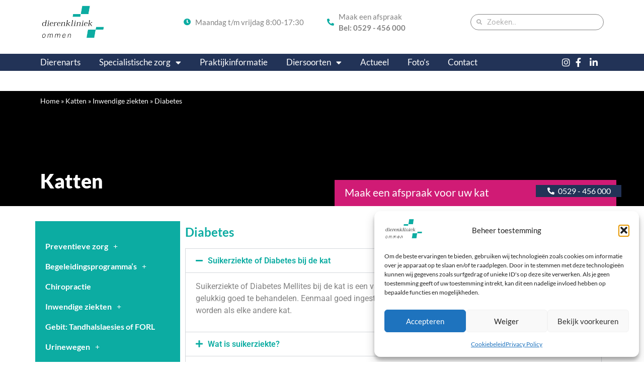

--- FILE ---
content_type: text/html; charset=UTF-8
request_url: https://dierenkliniekommen.nl/katten/inwendige-ziekten/diabetes/
body_size: 30374
content:
<!doctype html>
<html lang="nl-NL">
<head>
	<meta charset="UTF-8">
	<meta name="viewport" content="width=device-width, initial-scale=1">
	<link rel="profile" href="https://gmpg.org/xfn/11">
	<meta name='robots' content='index, follow, max-image-preview:large, max-snippet:-1, max-video-preview:-1' />

	<!-- This site is optimized with the Yoast SEO plugin v26.7 - https://yoast.com/wordpress/plugins/seo/ -->
	<title>Diabetes | Inwendige ziekten | Dierenkliniek Ommen</title>
	<meta name="description" content="Over Diabetes (Inwendige ziekten ) bij Katten geven we graag wat meer informatie. Lees hier verder of maak een afspraak." />
	<link rel="canonical" href="https://dierenkliniekommen.nl/katten/inwendige-ziekten/diabetes/" />
	<meta property="og:locale" content="nl_NL" />
	<meta property="og:type" content="article" />
	<meta property="og:title" content="Diabetes | Inwendige ziekten | Dierenkliniek Ommen" />
	<meta property="og:description" content="Over Diabetes (Inwendige ziekten ) bij Katten geven we graag wat meer informatie. Lees hier verder of maak een afspraak." />
	<meta property="og:url" content="https://dierenkliniekommen.nl/katten/inwendige-ziekten/diabetes/" />
	<meta property="og:site_name" content="Dierenkliniek Ommen" />
	<meta property="article:modified_time" content="2023-10-17T12:49:02+00:00" />
	<meta property="og:image" content="https://mlermmvk3oie.i.optimole.com/w:300/h:172/q:mauto/f:best/https://dierenkliniekommen.nl/wp-content/uploads/2021/12/vetpen-diabeter.jpg" />
	<meta name="twitter:card" content="summary_large_image" />
	<meta name="twitter:label1" content="Geschatte leestijd" />
	<meta name="twitter:data1" content="8 minuten" />
	<script type="application/ld+json" class="yoast-schema-graph">{"@context":"https://schema.org","@graph":[{"@type":"WebPage","@id":"https://dierenkliniekommen.nl/katten/inwendige-ziekten/diabetes/","url":"https://dierenkliniekommen.nl/katten/inwendige-ziekten/diabetes/","name":"Diabetes | Inwendige ziekten | Dierenkliniek Ommen","isPartOf":{"@id":"https://dierenkliniekommen.nl/#website"},"primaryImageOfPage":{"@id":"https://dierenkliniekommen.nl/katten/inwendige-ziekten/diabetes/#primaryimage"},"image":{"@id":"https://dierenkliniekommen.nl/katten/inwendige-ziekten/diabetes/#primaryimage"},"thumbnailUrl":"https://mlermmvk3oie.i.optimole.com/w:300/h:172/q:mauto/f:best/https://dierenkliniekommen.nl/wp-content/uploads/2021/12/vetpen-diabeter.jpg","datePublished":"2021-12-06T10:33:56+00:00","dateModified":"2023-10-17T12:49:02+00:00","description":"Over Diabetes (Inwendige ziekten ) bij Katten geven we graag wat meer informatie. Lees hier verder of maak een afspraak.","breadcrumb":{"@id":"https://dierenkliniekommen.nl/katten/inwendige-ziekten/diabetes/#breadcrumb"},"inLanguage":"nl-NL","potentialAction":[{"@type":"ReadAction","target":["https://dierenkliniekommen.nl/katten/inwendige-ziekten/diabetes/"]}]},{"@type":"ImageObject","inLanguage":"nl-NL","@id":"https://dierenkliniekommen.nl/katten/inwendige-ziekten/diabetes/#primaryimage","url":"https://mlermmvk3oie.i.optimole.com/w:470/h:270/q:mauto/f:best/https://dierenkliniekommen.nl/wp-content/uploads/2021/12/vetpen-diabeter.jpg","contentUrl":"https://mlermmvk3oie.i.optimole.com/w:470/h:270/q:mauto/f:best/https://dierenkliniekommen.nl/wp-content/uploads/2021/12/vetpen-diabeter.jpg","width":470,"height":270},{"@type":"BreadcrumbList","@id":"https://dierenkliniekommen.nl/katten/inwendige-ziekten/diabetes/#breadcrumb","itemListElement":[{"@type":"ListItem","position":1,"name":"Home","item":"https://dierenkliniekommen.nl/"},{"@type":"ListItem","position":2,"name":"Katten","item":"https://dierenkliniekommen.nl/katten/"},{"@type":"ListItem","position":3,"name":"Inwendige ziekten","item":"https://dierenkliniekommen.nl/katten/inwendige-ziekten/"},{"@type":"ListItem","position":4,"name":"Diabetes"}]},{"@type":"WebSite","@id":"https://dierenkliniekommen.nl/#website","url":"https://dierenkliniekommen.nl/","name":"Dierenkliniek Ommen","description":"De beste zorg voor uw (huis)dier","publisher":{"@id":"https://dierenkliniekommen.nl/#organization"},"potentialAction":[{"@type":"SearchAction","target":{"@type":"EntryPoint","urlTemplate":"https://dierenkliniekommen.nl/?s={search_term_string}"},"query-input":{"@type":"PropertyValueSpecification","valueRequired":true,"valueName":"search_term_string"}}],"inLanguage":"nl-NL"},{"@type":"Organization","@id":"https://dierenkliniekommen.nl/#organization","name":"Dierenkliniek Ommen","url":"https://dierenkliniekommen.nl/","logo":{"@type":"ImageObject","inLanguage":"nl-NL","@id":"https://dierenkliniekommen.nl/#/schema/logo/image/","url":"https://mlermmvk3oie.i.optimole.com/w:auto/h:auto/q:mauto/f:best/http://www.dierenkliniekommen.nl/wp-content/uploads/2021/03/Logo-PMS-Dierenkliniek2kopie-1.jpg","contentUrl":"https://mlermmvk3oie.i.optimole.com/w:auto/h:auto/q:mauto/f:best/http://www.dierenkliniekommen.nl/wp-content/uploads/2021/03/Logo-PMS-Dierenkliniek2kopie-1.jpg","width":486,"height":251,"caption":"Dierenkliniek Ommen"},"image":{"@id":"https://dierenkliniekommen.nl/#/schema/logo/image/"}}]}</script>
	<!-- / Yoast SEO plugin. -->


<link rel='dns-prefetch' href='//mlermmvk3oie.i.optimole.com' />
<link rel='preconnect' href='https://mlermmvk3oie.i.optimole.com' />
<link rel="alternate" type="application/rss+xml" title="Dierenkliniek Ommen &raquo; feed" href="https://dierenkliniekommen.nl/feed/" />
<link rel="alternate" type="application/rss+xml" title="Dierenkliniek Ommen &raquo; reacties feed" href="https://dierenkliniekommen.nl/comments/feed/" />
<link rel="alternate" title="oEmbed (JSON)" type="application/json+oembed" href="https://dierenkliniekommen.nl/wp-json/oembed/1.0/embed?url=https%3A%2F%2Fdierenkliniekommen.nl%2Fkatten%2Finwendige-ziekten%2Fdiabetes%2F" />
<link rel="alternate" title="oEmbed (XML)" type="text/xml+oembed" href="https://dierenkliniekommen.nl/wp-json/oembed/1.0/embed?url=https%3A%2F%2Fdierenkliniekommen.nl%2Fkatten%2Finwendige-ziekten%2Fdiabetes%2F&#038;format=xml" />
<style id='wp-img-auto-sizes-contain-inline-css'>
img:is([sizes=auto i],[sizes^="auto," i]){contain-intrinsic-size:3000px 1500px}
/*# sourceURL=wp-img-auto-sizes-contain-inline-css */
</style>
<style id='wp-emoji-styles-inline-css'>

	img.wp-smiley, img.emoji {
		display: inline !important;
		border: none !important;
		box-shadow: none !important;
		height: 1em !important;
		width: 1em !important;
		margin: 0 0.07em !important;
		vertical-align: -0.1em !important;
		background: none !important;
		padding: 0 !important;
	}
/*# sourceURL=wp-emoji-styles-inline-css */
</style>
<style id='global-styles-inline-css'>
:root{--wp--preset--aspect-ratio--square: 1;--wp--preset--aspect-ratio--4-3: 4/3;--wp--preset--aspect-ratio--3-4: 3/4;--wp--preset--aspect-ratio--3-2: 3/2;--wp--preset--aspect-ratio--2-3: 2/3;--wp--preset--aspect-ratio--16-9: 16/9;--wp--preset--aspect-ratio--9-16: 9/16;--wp--preset--color--black: #000000;--wp--preset--color--cyan-bluish-gray: #abb8c3;--wp--preset--color--white: #ffffff;--wp--preset--color--pale-pink: #f78da7;--wp--preset--color--vivid-red: #cf2e2e;--wp--preset--color--luminous-vivid-orange: #ff6900;--wp--preset--color--luminous-vivid-amber: #fcb900;--wp--preset--color--light-green-cyan: #7bdcb5;--wp--preset--color--vivid-green-cyan: #00d084;--wp--preset--color--pale-cyan-blue: #8ed1fc;--wp--preset--color--vivid-cyan-blue: #0693e3;--wp--preset--color--vivid-purple: #9b51e0;--wp--preset--gradient--vivid-cyan-blue-to-vivid-purple: linear-gradient(135deg,rgb(6,147,227) 0%,rgb(155,81,224) 100%);--wp--preset--gradient--light-green-cyan-to-vivid-green-cyan: linear-gradient(135deg,rgb(122,220,180) 0%,rgb(0,208,130) 100%);--wp--preset--gradient--luminous-vivid-amber-to-luminous-vivid-orange: linear-gradient(135deg,rgb(252,185,0) 0%,rgb(255,105,0) 100%);--wp--preset--gradient--luminous-vivid-orange-to-vivid-red: linear-gradient(135deg,rgb(255,105,0) 0%,rgb(207,46,46) 100%);--wp--preset--gradient--very-light-gray-to-cyan-bluish-gray: linear-gradient(135deg,rgb(238,238,238) 0%,rgb(169,184,195) 100%);--wp--preset--gradient--cool-to-warm-spectrum: linear-gradient(135deg,rgb(74,234,220) 0%,rgb(151,120,209) 20%,rgb(207,42,186) 40%,rgb(238,44,130) 60%,rgb(251,105,98) 80%,rgb(254,248,76) 100%);--wp--preset--gradient--blush-light-purple: linear-gradient(135deg,rgb(255,206,236) 0%,rgb(152,150,240) 100%);--wp--preset--gradient--blush-bordeaux: linear-gradient(135deg,rgb(254,205,165) 0%,rgb(254,45,45) 50%,rgb(107,0,62) 100%);--wp--preset--gradient--luminous-dusk: linear-gradient(135deg,rgb(255,203,112) 0%,rgb(199,81,192) 50%,rgb(65,88,208) 100%);--wp--preset--gradient--pale-ocean: linear-gradient(135deg,rgb(255,245,203) 0%,rgb(182,227,212) 50%,rgb(51,167,181) 100%);--wp--preset--gradient--electric-grass: linear-gradient(135deg,rgb(202,248,128) 0%,rgb(113,206,126) 100%);--wp--preset--gradient--midnight: linear-gradient(135deg,rgb(2,3,129) 0%,rgb(40,116,252) 100%);--wp--preset--font-size--small: 13px;--wp--preset--font-size--medium: 20px;--wp--preset--font-size--large: 36px;--wp--preset--font-size--x-large: 42px;--wp--preset--spacing--20: 0.44rem;--wp--preset--spacing--30: 0.67rem;--wp--preset--spacing--40: 1rem;--wp--preset--spacing--50: 1.5rem;--wp--preset--spacing--60: 2.25rem;--wp--preset--spacing--70: 3.38rem;--wp--preset--spacing--80: 5.06rem;--wp--preset--shadow--natural: 6px 6px 9px rgba(0, 0, 0, 0.2);--wp--preset--shadow--deep: 12px 12px 50px rgba(0, 0, 0, 0.4);--wp--preset--shadow--sharp: 6px 6px 0px rgba(0, 0, 0, 0.2);--wp--preset--shadow--outlined: 6px 6px 0px -3px rgb(255, 255, 255), 6px 6px rgb(0, 0, 0);--wp--preset--shadow--crisp: 6px 6px 0px rgb(0, 0, 0);}:root { --wp--style--global--content-size: 800px;--wp--style--global--wide-size: 1200px; }:where(body) { margin: 0; }.wp-site-blocks > .alignleft { float: left; margin-right: 2em; }.wp-site-blocks > .alignright { float: right; margin-left: 2em; }.wp-site-blocks > .aligncenter { justify-content: center; margin-left: auto; margin-right: auto; }:where(.wp-site-blocks) > * { margin-block-start: 24px; margin-block-end: 0; }:where(.wp-site-blocks) > :first-child { margin-block-start: 0; }:where(.wp-site-blocks) > :last-child { margin-block-end: 0; }:root { --wp--style--block-gap: 24px; }:root :where(.is-layout-flow) > :first-child{margin-block-start: 0;}:root :where(.is-layout-flow) > :last-child{margin-block-end: 0;}:root :where(.is-layout-flow) > *{margin-block-start: 24px;margin-block-end: 0;}:root :where(.is-layout-constrained) > :first-child{margin-block-start: 0;}:root :where(.is-layout-constrained) > :last-child{margin-block-end: 0;}:root :where(.is-layout-constrained) > *{margin-block-start: 24px;margin-block-end: 0;}:root :where(.is-layout-flex){gap: 24px;}:root :where(.is-layout-grid){gap: 24px;}.is-layout-flow > .alignleft{float: left;margin-inline-start: 0;margin-inline-end: 2em;}.is-layout-flow > .alignright{float: right;margin-inline-start: 2em;margin-inline-end: 0;}.is-layout-flow > .aligncenter{margin-left: auto !important;margin-right: auto !important;}.is-layout-constrained > .alignleft{float: left;margin-inline-start: 0;margin-inline-end: 2em;}.is-layout-constrained > .alignright{float: right;margin-inline-start: 2em;margin-inline-end: 0;}.is-layout-constrained > .aligncenter{margin-left: auto !important;margin-right: auto !important;}.is-layout-constrained > :where(:not(.alignleft):not(.alignright):not(.alignfull)){max-width: var(--wp--style--global--content-size);margin-left: auto !important;margin-right: auto !important;}.is-layout-constrained > .alignwide{max-width: var(--wp--style--global--wide-size);}body .is-layout-flex{display: flex;}.is-layout-flex{flex-wrap: wrap;align-items: center;}.is-layout-flex > :is(*, div){margin: 0;}body .is-layout-grid{display: grid;}.is-layout-grid > :is(*, div){margin: 0;}body{padding-top: 0px;padding-right: 0px;padding-bottom: 0px;padding-left: 0px;}a:where(:not(.wp-element-button)){text-decoration: underline;}:root :where(.wp-element-button, .wp-block-button__link){background-color: #32373c;border-width: 0;color: #fff;font-family: inherit;font-size: inherit;font-style: inherit;font-weight: inherit;letter-spacing: inherit;line-height: inherit;padding-top: calc(0.667em + 2px);padding-right: calc(1.333em + 2px);padding-bottom: calc(0.667em + 2px);padding-left: calc(1.333em + 2px);text-decoration: none;text-transform: inherit;}.has-black-color{color: var(--wp--preset--color--black) !important;}.has-cyan-bluish-gray-color{color: var(--wp--preset--color--cyan-bluish-gray) !important;}.has-white-color{color: var(--wp--preset--color--white) !important;}.has-pale-pink-color{color: var(--wp--preset--color--pale-pink) !important;}.has-vivid-red-color{color: var(--wp--preset--color--vivid-red) !important;}.has-luminous-vivid-orange-color{color: var(--wp--preset--color--luminous-vivid-orange) !important;}.has-luminous-vivid-amber-color{color: var(--wp--preset--color--luminous-vivid-amber) !important;}.has-light-green-cyan-color{color: var(--wp--preset--color--light-green-cyan) !important;}.has-vivid-green-cyan-color{color: var(--wp--preset--color--vivid-green-cyan) !important;}.has-pale-cyan-blue-color{color: var(--wp--preset--color--pale-cyan-blue) !important;}.has-vivid-cyan-blue-color{color: var(--wp--preset--color--vivid-cyan-blue) !important;}.has-vivid-purple-color{color: var(--wp--preset--color--vivid-purple) !important;}.has-black-background-color{background-color: var(--wp--preset--color--black) !important;}.has-cyan-bluish-gray-background-color{background-color: var(--wp--preset--color--cyan-bluish-gray) !important;}.has-white-background-color{background-color: var(--wp--preset--color--white) !important;}.has-pale-pink-background-color{background-color: var(--wp--preset--color--pale-pink) !important;}.has-vivid-red-background-color{background-color: var(--wp--preset--color--vivid-red) !important;}.has-luminous-vivid-orange-background-color{background-color: var(--wp--preset--color--luminous-vivid-orange) !important;}.has-luminous-vivid-amber-background-color{background-color: var(--wp--preset--color--luminous-vivid-amber) !important;}.has-light-green-cyan-background-color{background-color: var(--wp--preset--color--light-green-cyan) !important;}.has-vivid-green-cyan-background-color{background-color: var(--wp--preset--color--vivid-green-cyan) !important;}.has-pale-cyan-blue-background-color{background-color: var(--wp--preset--color--pale-cyan-blue) !important;}.has-vivid-cyan-blue-background-color{background-color: var(--wp--preset--color--vivid-cyan-blue) !important;}.has-vivid-purple-background-color{background-color: var(--wp--preset--color--vivid-purple) !important;}.has-black-border-color{border-color: var(--wp--preset--color--black) !important;}.has-cyan-bluish-gray-border-color{border-color: var(--wp--preset--color--cyan-bluish-gray) !important;}.has-white-border-color{border-color: var(--wp--preset--color--white) !important;}.has-pale-pink-border-color{border-color: var(--wp--preset--color--pale-pink) !important;}.has-vivid-red-border-color{border-color: var(--wp--preset--color--vivid-red) !important;}.has-luminous-vivid-orange-border-color{border-color: var(--wp--preset--color--luminous-vivid-orange) !important;}.has-luminous-vivid-amber-border-color{border-color: var(--wp--preset--color--luminous-vivid-amber) !important;}.has-light-green-cyan-border-color{border-color: var(--wp--preset--color--light-green-cyan) !important;}.has-vivid-green-cyan-border-color{border-color: var(--wp--preset--color--vivid-green-cyan) !important;}.has-pale-cyan-blue-border-color{border-color: var(--wp--preset--color--pale-cyan-blue) !important;}.has-vivid-cyan-blue-border-color{border-color: var(--wp--preset--color--vivid-cyan-blue) !important;}.has-vivid-purple-border-color{border-color: var(--wp--preset--color--vivid-purple) !important;}.has-vivid-cyan-blue-to-vivid-purple-gradient-background{background: var(--wp--preset--gradient--vivid-cyan-blue-to-vivid-purple) !important;}.has-light-green-cyan-to-vivid-green-cyan-gradient-background{background: var(--wp--preset--gradient--light-green-cyan-to-vivid-green-cyan) !important;}.has-luminous-vivid-amber-to-luminous-vivid-orange-gradient-background{background: var(--wp--preset--gradient--luminous-vivid-amber-to-luminous-vivid-orange) !important;}.has-luminous-vivid-orange-to-vivid-red-gradient-background{background: var(--wp--preset--gradient--luminous-vivid-orange-to-vivid-red) !important;}.has-very-light-gray-to-cyan-bluish-gray-gradient-background{background: var(--wp--preset--gradient--very-light-gray-to-cyan-bluish-gray) !important;}.has-cool-to-warm-spectrum-gradient-background{background: var(--wp--preset--gradient--cool-to-warm-spectrum) !important;}.has-blush-light-purple-gradient-background{background: var(--wp--preset--gradient--blush-light-purple) !important;}.has-blush-bordeaux-gradient-background{background: var(--wp--preset--gradient--blush-bordeaux) !important;}.has-luminous-dusk-gradient-background{background: var(--wp--preset--gradient--luminous-dusk) !important;}.has-pale-ocean-gradient-background{background: var(--wp--preset--gradient--pale-ocean) !important;}.has-electric-grass-gradient-background{background: var(--wp--preset--gradient--electric-grass) !important;}.has-midnight-gradient-background{background: var(--wp--preset--gradient--midnight) !important;}.has-small-font-size{font-size: var(--wp--preset--font-size--small) !important;}.has-medium-font-size{font-size: var(--wp--preset--font-size--medium) !important;}.has-large-font-size{font-size: var(--wp--preset--font-size--large) !important;}.has-x-large-font-size{font-size: var(--wp--preset--font-size--x-large) !important;}
:root :where(.wp-block-pullquote){font-size: 1.5em;line-height: 1.6;}
/*# sourceURL=global-styles-inline-css */
</style>
<link rel='stylesheet' id='pafe-extension-style-css' href='https://dierenkliniekommen.nl/wp-content/plugins/piotnet-addons-for-elementor-pro/assets/css/minify/extension.min.css?ver=7.1.67' media='all' />
<link rel='stylesheet' id='pafe-font-awesome-5-css' href='https://dierenkliniekommen.nl/wp-content/plugins/piotnet-addons-for-elementor-pro/assets/css/minify/font-awesome-5.min.css?ver=7.1.67' media='all' />
<link rel='stylesheet' id='pafe-woocommerce-sales-funnels-style-css' href='https://dierenkliniekommen.nl/wp-content/plugins/piotnet-addons-for-elementor-pro/assets/css/minify/woocommerce-sales-funnels.min.css?ver=7.1.67' media='all' />
<link rel='stylesheet' id='cmplz-general-css' href='https://dierenkliniekommen.nl/wp-content/plugins/complianz-gdpr-premium/assets/css/cookieblocker.min.css?ver=1762509187' media='all' />
<link rel='stylesheet' id='hello-elementor-css' href='https://dierenkliniekommen.nl/wp-content/themes/hello-elementor/assets/css/reset.css?ver=3.4.5' media='all' />
<link rel='stylesheet' id='hello-elementor-theme-style-css' href='https://dierenkliniekommen.nl/wp-content/themes/hello-elementor/assets/css/theme.css?ver=3.4.5' media='all' />
<link rel='stylesheet' id='hello-elementor-header-footer-css' href='https://dierenkliniekommen.nl/wp-content/themes/hello-elementor/assets/css/header-footer.css?ver=3.4.5' media='all' />
<link rel='stylesheet' id='elementor-frontend-css' href='https://dierenkliniekommen.nl/wp-content/plugins/elementor/assets/css/frontend.min.css?ver=3.33.4' media='all' />
<link rel='stylesheet' id='widget-image-css' href='https://dierenkliniekommen.nl/wp-content/plugins/elementor/assets/css/widget-image.min.css?ver=3.33.4' media='all' />
<link rel='stylesheet' id='widget-icon-list-css' href='https://dierenkliniekommen.nl/wp-content/plugins/elementor/assets/css/widget-icon-list.min.css?ver=3.33.4' media='all' />
<link rel='stylesheet' id='widget-search-form-css' href='https://dierenkliniekommen.nl/wp-content/plugins/elementor-pro/assets/css/widget-search-form.min.css?ver=3.33.2' media='all' />
<link rel='stylesheet' id='elementor-icons-shared-0-css' href='https://dierenkliniekommen.nl/wp-content/plugins/elementor/assets/lib/font-awesome/css/fontawesome.min.css?ver=5.15.3' media='all' />
<link rel='stylesheet' id='elementor-icons-fa-solid-css' href='https://dierenkliniekommen.nl/wp-content/plugins/elementor/assets/lib/font-awesome/css/solid.min.css?ver=5.15.3' media='all' />
<link rel='stylesheet' id='widget-nav-menu-css' href='https://dierenkliniekommen.nl/wp-content/plugins/elementor-pro/assets/css/widget-nav-menu.min.css?ver=3.33.2' media='all' />
<link rel='stylesheet' id='elementor-icons-css' href='https://dierenkliniekommen.nl/wp-content/plugins/elementor/assets/lib/eicons/css/elementor-icons.min.css?ver=5.44.0' media='all' />
<link rel='stylesheet' id='elementor-post-5-css' href='https://dierenkliniekommen.nl/wp-content/uploads/elementor/css/post-5.css?ver=1768482942' media='all' />
<link rel='stylesheet' id='widget-breadcrumbs-css' href='https://dierenkliniekommen.nl/wp-content/plugins/elementor-pro/assets/css/widget-breadcrumbs.min.css?ver=3.33.2' media='all' />
<link rel='stylesheet' id='widget-spacer-css' href='https://dierenkliniekommen.nl/wp-content/plugins/elementor/assets/css/widget-spacer.min.css?ver=3.33.4' media='all' />
<link rel='stylesheet' id='widget-heading-css' href='https://dierenkliniekommen.nl/wp-content/plugins/elementor/assets/css/widget-heading.min.css?ver=3.33.4' media='all' />
<link rel='stylesheet' id='widget-accordion-css' href='https://dierenkliniekommen.nl/wp-content/plugins/elementor/assets/css/widget-accordion.min.css?ver=3.33.4' media='all' />
<link rel='stylesheet' id='elementor-post-2880-css' href='https://dierenkliniekommen.nl/wp-content/uploads/elementor/css/post-2880.css?ver=1768520452' media='all' />
<link rel='stylesheet' id='elementor-post-9-css' href='https://dierenkliniekommen.nl/wp-content/uploads/elementor/css/post-9.css?ver=1768482942' media='all' />
<link rel='stylesheet' id='elementor-post-23-css' href='https://dierenkliniekommen.nl/wp-content/uploads/elementor/css/post-23.css?ver=1768482943' media='all' />
<link rel='stylesheet' id='elementor-gf-local-roboto-css' href='https://dierenkliniekommen.nl/wp-content/uploads/elementor/google-fonts/css/roboto.css?ver=1742394874' media='all' />
<link rel='stylesheet' id='elementor-gf-local-robotoslab-css' href='https://dierenkliniekommen.nl/wp-content/uploads/elementor/google-fonts/css/robotoslab.css?ver=1742394890' media='all' />
<link rel='stylesheet' id='elementor-gf-local-lato-css' href='https://dierenkliniekommen.nl/wp-content/uploads/elementor/google-fonts/css/lato.css?ver=1742394896' media='all' />
<link rel='stylesheet' id='elementor-icons-fa-brands-css' href='https://dierenkliniekommen.nl/wp-content/plugins/elementor/assets/lib/font-awesome/css/brands.min.css?ver=5.15.3' media='all' />
<script src="https://dierenkliniekommen.nl/wp-includes/js/jquery/jquery.min.js?ver=3.7.1" id="jquery-core-js"></script>
<script src="https://dierenkliniekommen.nl/wp-includes/js/jquery/jquery-migrate.min.js?ver=3.4.1" id="jquery-migrate-js"></script>
<script id="wp-api-request-js-extra">
var wpApiSettings = {"root":"https://dierenkliniekommen.nl/wp-json/","nonce":"65749bbf56","versionString":"wp/v2/"};
//# sourceURL=wp-api-request-js-extra
</script>
<script src="https://dierenkliniekommen.nl/wp-includes/js/api-request.min.js?ver=6.9" id="wp-api-request-js"></script>
<script id="mabel-business-hours-indicator-pro-js-extra">
var mabel_script_vars = {"ajaxurl":"https://dierenkliniekommen.nl/wp-admin/admin-ajax.php"};
//# sourceURL=mabel-business-hours-indicator-pro-js-extra
</script>
<script src="https://dierenkliniekommen.nl/wp-content/plugins/mabel-business-hours-indicator-pro/public/js/public.min.js?ver=3.4.3" id="mabel-business-hours-indicator-pro-js"></script>
<script src="https://dierenkliniekommen.nl/wp-content/plugins/piotnet-addons-for-elementor-pro/assets/js/minify/extension.min.js?ver=7.1.67" id="pafe-extension-js"></script>
<script src="https://dierenkliniekommen.nl/wp-content/plugins/piotnet-addons-for-elementor-pro/assets/js/minify/woocommerce-sales-funnels.min.js?ver=7.1.67" id="pafe-woocommerce-sales-funnels-script-js"></script>
<link rel="https://api.w.org/" href="https://dierenkliniekommen.nl/wp-json/" /><link rel="alternate" title="JSON" type="application/json" href="https://dierenkliniekommen.nl/wp-json/wp/v2/pages/2880" /><link rel="EditURI" type="application/rsd+xml" title="RSD" href="https://dierenkliniekommen.nl/xmlrpc.php?rsd" />
<meta name="generator" content="WordPress 6.9" />
<link rel='shortlink' href='https://dierenkliniekommen.nl/?p=2880' />
			<style>.cmplz-hidden {
					display: none !important;
				}</style><meta name="generator" content="Elementor 3.33.4; features: additional_custom_breakpoints; settings: css_print_method-external, google_font-enabled, font_display-swap">
<!-- Global site tag (gtag.js) - Google Analytics -->
<script async src="https://www.googletagmanager.com/gtag/js?id=G-6TH08VM1Y4"></script>
<script>
  window.dataLayer = window.dataLayer || [];
  function gtag(){dataLayer.push(arguments);}
  gtag('js', new Date());

  gtag('config', 'G-6TH08VM1Y4');
</script>
			<style>
				.e-con.e-parent:nth-of-type(n+4):not(.e-lazyloaded):not(.e-no-lazyload),
				.e-con.e-parent:nth-of-type(n+4):not(.e-lazyloaded):not(.e-no-lazyload) * {
					background-image: none !important;
				}
				@media screen and (max-height: 1024px) {
					.e-con.e-parent:nth-of-type(n+3):not(.e-lazyloaded):not(.e-no-lazyload),
					.e-con.e-parent:nth-of-type(n+3):not(.e-lazyloaded):not(.e-no-lazyload) * {
						background-image: none !important;
					}
				}
				@media screen and (max-height: 640px) {
					.e-con.e-parent:nth-of-type(n+2):not(.e-lazyloaded):not(.e-no-lazyload),
					.e-con.e-parent:nth-of-type(n+2):not(.e-lazyloaded):not(.e-no-lazyload) * {
						background-image: none !important;
					}
				}
			</style>
			<meta http-equiv="Accept-CH" content="Viewport-Width, ECT" /><link rel="icon" href="https://mlermmvk3oie.i.optimole.com/w:32/h:32/q:mauto/f:best/dpr:2/https://dierenkliniekommen.nl/wp-content/uploads/2021/03/Logo-PMS-Dierenkliniek2kopie-1.jpg" sizes="32x32" />
<link rel="icon" href="https://mlermmvk3oie.i.optimole.com/w:192/h:99/q:mauto/f:best/https://dierenkliniekommen.nl/wp-content/uploads/2021/03/Logo-PMS-Dierenkliniek2kopie-1.jpg" sizes="192x192" />
<link rel="apple-touch-icon" href="https://mlermmvk3oie.i.optimole.com/w:180/h:93/q:mauto/f:best/https://dierenkliniekommen.nl/wp-content/uploads/2021/03/Logo-PMS-Dierenkliniek2kopie-1.jpg" />
<meta name="msapplication-TileImage" content="https://mlermmvk3oie.i.optimole.com/w:270/h:139/q:mauto/f:best/https://dierenkliniekommen.nl/wp-content/uploads/2021/03/Logo-PMS-Dierenkliniek2kopie-1.jpg" />
<style>@media (max-width:766px) { .pafe-sticky-header-fixed-start-on-mobile { position: fixed !important; top: 0; width: 100%; z-index: 99; } } @media (min-width:767px) and (max-width:1023px) { .pafe-sticky-header-fixed-start-on-tablet { position: fixed !important; top: 0; width: 100%; z-index: 99; } } @media (min-width:1024px) { .pafe-sticky-header-fixed-start-on-desktop { position: fixed !important; top: 0; width: 100%; z-index: 99; } }</style><style>.pswp.pafe-lightbox-modal {display: none;}</style></head>
<body class="wp-singular page-template-default page page-id-2880 page-child parent-pageid-2877 wp-custom-logo wp-embed-responsive wp-theme-hello-elementor hello-elementor-default elementor-default elementor-kit-5 elementor-page elementor-page-2880">


<a class="skip-link screen-reader-text" href="#content">Ga naar de inhoud</a>

		<header data-elementor-type="header" data-elementor-id="9" class="elementor elementor-9 elementor-location-header" data-elementor-post-type="elementor_library">
					<section class="elementor-section elementor-top-section elementor-element elementor-element-cc9dfa1 elementor-section-height-min-height elementor-hidden-desktop elementor-hidden-tablet elementor-section-boxed elementor-section-height-default elementor-section-items-middle" data-id="cc9dfa1" data-element_type="section" data-settings="{&quot;background_background&quot;:&quot;classic&quot;}">
						<div class="elementor-container elementor-column-gap-default">
					<div class="elementor-column elementor-col-100 elementor-top-column elementor-element elementor-element-f16c277" data-id="f16c277" data-element_type="column">
			<div class="elementor-widget-wrap elementor-element-populated">
						<div class="elementor-element elementor-element-24925a2 elementor-hidden-desktop elementor-hidden-tablet bhi elementor-widget elementor-widget-shortcode" data-id="24925a2" data-element_type="widget" data-widget_type="shortcode.default">
				<div class="elementor-widget-container">
							<div class="elementor-shortcode"><span data-fetch-shortcode data-code="mbhi" data-arguments="[base64]">Loading...</span> </div>
						</div>
				</div>
					</div>
		</div>
					</div>
		</section>
				<section class="elementor-section elementor-top-section elementor-element elementor-element-0df7b4f elementor-section-boxed elementor-section-height-default elementor-section-height-default" data-id="0df7b4f" data-element_type="section">
						<div class="elementor-container elementor-column-gap-default">
					<div class="elementor-column elementor-col-25 elementor-top-column elementor-element elementor-element-2c4e6a9" data-id="2c4e6a9" data-element_type="column">
			<div class="elementor-widget-wrap elementor-element-populated">
						<div class="elementor-element elementor-element-3c18e58 elementor-widget elementor-widget-theme-site-logo elementor-widget-image" data-id="3c18e58" data-element_type="widget" data-widget_type="theme-site-logo.default">
				<div class="elementor-widget-container">
											<a href="https://dierenkliniekommen.nl">
			<img decoding=async data-opt-id=400039240  fetchpriority="high" width="486" height="251" src="https://mlermmvk3oie.i.optimole.com/w:486/h:251/q:mauto/f:best/https://dierenkliniekommen.nl/wp-content/uploads/2021/03/Logo-PMS-Dierenkliniek2kopie-1.jpg" class="attachment-full size-full wp-image-1292" alt="" srcset="https://mlermmvk3oie.i.optimole.com/w:486/h:251/q:mauto/f:best/https://dierenkliniekommen.nl/wp-content/uploads/2021/03/Logo-PMS-Dierenkliniek2kopie-1.jpg 486w, https://mlermmvk3oie.i.optimole.com/w:300/h:155/q:mauto/f:best/https://dierenkliniekommen.nl/wp-content/uploads/2021/03/Logo-PMS-Dierenkliniek2kopie-1.jpg 300w" sizes="(max-width: 486px) 100vw, 486px" />				</a>
											</div>
				</div>
					</div>
		</div>
				<div class="elementor-column elementor-col-25 elementor-top-column elementor-element elementor-element-63d3c93" data-id="63d3c93" data-element_type="column">
			<div class="elementor-widget-wrap elementor-element-populated">
						<div class="elementor-element elementor-element-eb11e5a bhi-1 elementor-icon-list--layout-traditional elementor-list-item-link-full_width elementor-widget elementor-widget-icon-list" data-id="eb11e5a" data-element_type="widget" data-widget_type="icon-list.default">
				<div class="elementor-widget-container">
							<ul class="elementor-icon-list-items">
							<li class="elementor-icon-list-item">
											<span class="elementor-icon-list-icon">
							<i aria-hidden="true" class="fas fa-clock"></i>						</span>
										<span class="elementor-icon-list-text"><span data-fetch-shortcode data-code="mbhi" data-arguments="[base64]">Loading...</span> </span>
									</li>
						</ul>
						</div>
				</div>
					</div>
		</div>
				<div class="elementor-column elementor-col-25 elementor-top-column elementor-element elementor-element-7b8ad93" data-id="7b8ad93" data-element_type="column">
			<div class="elementor-widget-wrap elementor-element-populated">
						<div class="elementor-element elementor-element-1165dfe elementor-icon-list--layout-traditional elementor-list-item-link-full_width elementor-widget elementor-widget-icon-list" data-id="1165dfe" data-element_type="widget" data-widget_type="icon-list.default">
				<div class="elementor-widget-container">
							<ul class="elementor-icon-list-items">
							<li class="elementor-icon-list-item">
											<a href="tel:0529456000">

												<span class="elementor-icon-list-icon">
							<i aria-hidden="true" class="fas fa-phone-alt"></i>						</span>
										<span class="elementor-icon-list-text">Maak een afspraak <br><b>Bel: 0529 - 456 000</a></b></span>
											</a>
									</li>
						</ul>
						</div>
				</div>
					</div>
		</div>
				<div class="elementor-column elementor-col-25 elementor-top-column elementor-element elementor-element-0276790" data-id="0276790" data-element_type="column">
			<div class="elementor-widget-wrap elementor-element-populated">
						<div class="elementor-element elementor-element-432cae1 elementor-search-form--skin-minimal elementor-widget elementor-widget-search-form" data-id="432cae1" data-element_type="widget" data-settings="{&quot;skin&quot;:&quot;minimal&quot;}" data-widget_type="search-form.default">
				<div class="elementor-widget-container">
							<search role="search">
			<form class="elementor-search-form" action="https://dierenkliniekommen.nl" method="get">
												<div class="elementor-search-form__container">
					<label class="elementor-screen-only" for="elementor-search-form-432cae1">Zoeken</label>

											<div class="elementor-search-form__icon">
							<i aria-hidden="true" class="fas fa-search"></i>							<span class="elementor-screen-only">Zoeken</span>
						</div>
					
					<input id="elementor-search-form-432cae1" placeholder="Zoeken.." class="elementor-search-form__input" type="search" name="s" value="">
					
					
									</div>
			</form>
		</search>
						</div>
				</div>
					</div>
		</div>
					</div>
		</section>
				<section class="elementor-section elementor-top-section elementor-element elementor-element-10b44ac elementor-hidden-mobile elementor-section-boxed elementor-section-height-default elementor-section-height-default" data-id="10b44ac" data-element_type="section">
						<div class="elementor-container elementor-column-gap-default">
					<div class="elementor-column elementor-col-100 elementor-top-column elementor-element elementor-element-842dbe2" data-id="842dbe2" data-element_type="column">
			<div class="elementor-widget-wrap elementor-element-populated">
						<div class="elementor-element elementor-element-2fbb1b5 elementor-hidden-desktop elementor-hidden-tablet bhi elementor-widget elementor-widget-shortcode" data-id="2fbb1b5" data-element_type="widget" data-widget_type="shortcode.default">
				<div class="elementor-widget-container">
							<div class="elementor-shortcode"><span data-fetch-shortcode data-code="mbhi" data-arguments="[base64]">Loading...</span> </div>
						</div>
				</div>
					</div>
		</div>
					</div>
		</section>
				<section class="elementor-section elementor-top-section elementor-element elementor-element-f52a18f elementor-section-height-min-height elementor-section-boxed elementor-section-height-default elementor-section-items-middle" data-id="f52a18f" data-element_type="section" data-settings="{&quot;background_background&quot;:&quot;classic&quot;}">
						<div class="elementor-container elementor-column-gap-default">
					<div class="elementor-column elementor-col-100 elementor-top-column elementor-element elementor-element-d4aa4d4" data-id="d4aa4d4" data-element_type="column">
			<div class="elementor-widget-wrap elementor-element-populated">
						<section class="elementor-section elementor-inner-section elementor-element elementor-element-3b9de54 elementor-section-boxed elementor-section-height-default elementor-section-height-default" data-id="3b9de54" data-element_type="section">
						<div class="elementor-container elementor-column-gap-default">
					<div class="elementor-column elementor-col-50 elementor-inner-column elementor-element elementor-element-34697e9" data-id="34697e9" data-element_type="column">
			<div class="elementor-widget-wrap elementor-element-populated">
						<div class="elementor-element elementor-element-a8df7ba elementor-nav-menu__align-start elementor-nav-menu--dropdown-mobile elementor-nav-menu__text-align-aside elementor-nav-menu--toggle elementor-nav-menu--burger elementor-widget elementor-widget-nav-menu" data-id="a8df7ba" data-element_type="widget" data-settings="{&quot;layout&quot;:&quot;horizontal&quot;,&quot;submenu_icon&quot;:{&quot;value&quot;:&quot;&lt;i class=\&quot;fas fa-caret-down\&quot; aria-hidden=\&quot;true\&quot;&gt;&lt;\/i&gt;&quot;,&quot;library&quot;:&quot;fa-solid&quot;},&quot;toggle&quot;:&quot;burger&quot;}" data-widget_type="nav-menu.default">
				<div class="elementor-widget-container">
								<nav aria-label="Menu" class="elementor-nav-menu--main elementor-nav-menu__container elementor-nav-menu--layout-horizontal e--pointer-none">
				<ul id="menu-1-a8df7ba" class="elementor-nav-menu"><li class="menu-item menu-item-type-post_type menu-item-object-page menu-item-726"><a href="https://dierenkliniekommen.nl/dierenarts/" class="elementor-item">Dierenarts</a></li>
<li class="menu-item menu-item-type-post_type menu-item-object-page menu-item-has-children menu-item-725"><a href="https://dierenkliniekommen.nl/specialistische-zorg/" class="elementor-item">Specialistische zorg</a>
<ul class="sub-menu elementor-nav-menu--dropdown">
	<li class="menu-item menu-item-type-post_type menu-item-object-page menu-item-4237"><a href="https://dierenkliniekommen.nl/specialistische-zorg/chiropractie/" class="elementor-sub-item">Chiropractie</a></li>
	<li class="menu-item menu-item-type-post_type menu-item-object-page menu-item-7305"><a href="https://dierenkliniekommen.nl/specialistische-zorg/bos-operatie/" class="elementor-sub-item">BOS-operatie</a></li>
	<li class="menu-item menu-item-type-post_type menu-item-object-page menu-item-4232"><a href="https://dierenkliniekommen.nl/specialistische-zorg/mucocele/" class="elementor-sub-item">Mucocele</a></li>
	<li class="menu-item menu-item-type-post_type menu-item-object-page menu-item-4233"><a href="https://dierenkliniekommen.nl/specialistische-zorg/tta-rapid/" class="elementor-sub-item">TTA Rapid</a></li>
	<li class="menu-item menu-item-type-post_type menu-item-object-page menu-item-4239"><a href="https://dierenkliniekommen.nl/specialistische-zorg/eaa/" class="elementor-sub-item">EAA</a></li>
	<li class="menu-item menu-item-type-post_type menu-item-object-page menu-item-8456"><a href="https://dierenkliniekommen.nl/specialistische-zorg/hernia-perinealis/" class="elementor-sub-item">Hernia perinealis</a></li>
</ul>
</li>
<li class="menu-item menu-item-type-post_type menu-item-object-page menu-item-724"><a href="https://dierenkliniekommen.nl/praktijkinformatie/" class="elementor-item">Praktijkinformatie</a></li>
<li class="menu-item menu-item-type-post_type menu-item-object-page menu-item-has-children menu-item-4670"><a href="https://dierenkliniekommen.nl/diersoorten/" class="elementor-item">Diersoorten</a>
<ul class="sub-menu elementor-nav-menu--dropdown">
	<li class="menu-item menu-item-type-post_type menu-item-object-page menu-item-4172"><a href="https://dierenkliniekommen.nl/honden/" class="elementor-sub-item">Honden</a></li>
	<li class="menu-item menu-item-type-post_type menu-item-object-page current-page-ancestor menu-item-4173"><a href="https://dierenkliniekommen.nl/katten/" class="elementor-sub-item">Katten</a></li>
	<li class="menu-item menu-item-type-post_type menu-item-object-page menu-item-4177"><a href="https://dierenkliniekommen.nl/paarden/" class="elementor-sub-item">Paarden</a></li>
	<li class="menu-item menu-item-type-post_type menu-item-object-page menu-item-has-children menu-item-4171"><a href="https://dierenkliniekommen.nl/herkauwers/" class="elementor-sub-item">Herkauwers</a>
	<ul class="sub-menu elementor-nav-menu--dropdown">
		<li class="menu-item menu-item-type-post_type menu-item-object-page menu-item-4178"><a href="https://dierenkliniekommen.nl/rundvee/" class="elementor-sub-item">Rundvee</a></li>
		<li class="menu-item menu-item-type-post_type menu-item-object-page menu-item-4179"><a href="https://dierenkliniekommen.nl/schapen-geiten/" class="elementor-sub-item">Schapen en geiten</a></li>
	</ul>
</li>
	<li class="menu-item menu-item-type-post_type menu-item-object-page menu-item-4176"><a href="https://dierenkliniekommen.nl/konijnen-en-knaagdieren/" class="elementor-sub-item">Konijnen en knaagdieren</a></li>
	<li class="menu-item menu-item-type-post_type menu-item-object-page menu-item-4181"><a href="https://dierenkliniekommen.nl/vogels/" class="elementor-sub-item">Vogels</a></li>
	<li class="menu-item menu-item-type-post_type menu-item-object-page menu-item-4180"><a href="https://dierenkliniekommen.nl/varkens/" class="elementor-sub-item">Varkens</a></li>
	<li class="menu-item menu-item-type-post_type menu-item-object-page menu-item-has-children menu-item-4169"><a href="https://dierenkliniekommen.nl/andere-dieren/" class="elementor-sub-item">Andere dieren</a>
	<ul class="sub-menu elementor-nav-menu--dropdown">
		<li class="menu-item menu-item-type-post_type menu-item-object-page menu-item-4168"><a href="https://dierenkliniekommen.nl/alpacas/" class="elementor-sub-item">Alpaca’s</a></li>
		<li class="menu-item menu-item-type-post_type menu-item-object-page menu-item-4170"><a href="https://dierenkliniekommen.nl/fretten/" class="elementor-sub-item">Fretten</a></li>
	</ul>
</li>
</ul>
</li>
<li class="menu-item menu-item-type-post_type menu-item-object-page menu-item-645"><a href="https://dierenkliniekommen.nl/actueel/" class="elementor-item">Actueel</a></li>
<li class="menu-item menu-item-type-post_type menu-item-object-page menu-item-7067"><a href="https://dierenkliniekommen.nl/fotos/" class="elementor-item">Foto’s</a></li>
<li class="menu-item menu-item-type-post_type menu-item-object-page menu-item-717"><a href="https://dierenkliniekommen.nl/contact/" class="elementor-item">Contact</a></li>
</ul>			</nav>
					<div class="elementor-menu-toggle" role="button" tabindex="0" aria-label="Menu toggle" aria-expanded="false">
			<i aria-hidden="true" role="presentation" class="elementor-menu-toggle__icon--open eicon-menu-bar"></i><i aria-hidden="true" role="presentation" class="elementor-menu-toggle__icon--close eicon-close"></i>		</div>
					<nav class="elementor-nav-menu--dropdown elementor-nav-menu__container" aria-hidden="true">
				<ul id="menu-2-a8df7ba" class="elementor-nav-menu"><li class="menu-item menu-item-type-post_type menu-item-object-page menu-item-726"><a href="https://dierenkliniekommen.nl/dierenarts/" class="elementor-item" tabindex="-1">Dierenarts</a></li>
<li class="menu-item menu-item-type-post_type menu-item-object-page menu-item-has-children menu-item-725"><a href="https://dierenkliniekommen.nl/specialistische-zorg/" class="elementor-item" tabindex="-1">Specialistische zorg</a>
<ul class="sub-menu elementor-nav-menu--dropdown">
	<li class="menu-item menu-item-type-post_type menu-item-object-page menu-item-4237"><a href="https://dierenkliniekommen.nl/specialistische-zorg/chiropractie/" class="elementor-sub-item" tabindex="-1">Chiropractie</a></li>
	<li class="menu-item menu-item-type-post_type menu-item-object-page menu-item-7305"><a href="https://dierenkliniekommen.nl/specialistische-zorg/bos-operatie/" class="elementor-sub-item" tabindex="-1">BOS-operatie</a></li>
	<li class="menu-item menu-item-type-post_type menu-item-object-page menu-item-4232"><a href="https://dierenkliniekommen.nl/specialistische-zorg/mucocele/" class="elementor-sub-item" tabindex="-1">Mucocele</a></li>
	<li class="menu-item menu-item-type-post_type menu-item-object-page menu-item-4233"><a href="https://dierenkliniekommen.nl/specialistische-zorg/tta-rapid/" class="elementor-sub-item" tabindex="-1">TTA Rapid</a></li>
	<li class="menu-item menu-item-type-post_type menu-item-object-page menu-item-4239"><a href="https://dierenkliniekommen.nl/specialistische-zorg/eaa/" class="elementor-sub-item" tabindex="-1">EAA</a></li>
	<li class="menu-item menu-item-type-post_type menu-item-object-page menu-item-8456"><a href="https://dierenkliniekommen.nl/specialistische-zorg/hernia-perinealis/" class="elementor-sub-item" tabindex="-1">Hernia perinealis</a></li>
</ul>
</li>
<li class="menu-item menu-item-type-post_type menu-item-object-page menu-item-724"><a href="https://dierenkliniekommen.nl/praktijkinformatie/" class="elementor-item" tabindex="-1">Praktijkinformatie</a></li>
<li class="menu-item menu-item-type-post_type menu-item-object-page menu-item-has-children menu-item-4670"><a href="https://dierenkliniekommen.nl/diersoorten/" class="elementor-item" tabindex="-1">Diersoorten</a>
<ul class="sub-menu elementor-nav-menu--dropdown">
	<li class="menu-item menu-item-type-post_type menu-item-object-page menu-item-4172"><a href="https://dierenkliniekommen.nl/honden/" class="elementor-sub-item" tabindex="-1">Honden</a></li>
	<li class="menu-item menu-item-type-post_type menu-item-object-page current-page-ancestor menu-item-4173"><a href="https://dierenkliniekommen.nl/katten/" class="elementor-sub-item" tabindex="-1">Katten</a></li>
	<li class="menu-item menu-item-type-post_type menu-item-object-page menu-item-4177"><a href="https://dierenkliniekommen.nl/paarden/" class="elementor-sub-item" tabindex="-1">Paarden</a></li>
	<li class="menu-item menu-item-type-post_type menu-item-object-page menu-item-has-children menu-item-4171"><a href="https://dierenkliniekommen.nl/herkauwers/" class="elementor-sub-item" tabindex="-1">Herkauwers</a>
	<ul class="sub-menu elementor-nav-menu--dropdown">
		<li class="menu-item menu-item-type-post_type menu-item-object-page menu-item-4178"><a href="https://dierenkliniekommen.nl/rundvee/" class="elementor-sub-item" tabindex="-1">Rundvee</a></li>
		<li class="menu-item menu-item-type-post_type menu-item-object-page menu-item-4179"><a href="https://dierenkliniekommen.nl/schapen-geiten/" class="elementor-sub-item" tabindex="-1">Schapen en geiten</a></li>
	</ul>
</li>
	<li class="menu-item menu-item-type-post_type menu-item-object-page menu-item-4176"><a href="https://dierenkliniekommen.nl/konijnen-en-knaagdieren/" class="elementor-sub-item" tabindex="-1">Konijnen en knaagdieren</a></li>
	<li class="menu-item menu-item-type-post_type menu-item-object-page menu-item-4181"><a href="https://dierenkliniekommen.nl/vogels/" class="elementor-sub-item" tabindex="-1">Vogels</a></li>
	<li class="menu-item menu-item-type-post_type menu-item-object-page menu-item-4180"><a href="https://dierenkliniekommen.nl/varkens/" class="elementor-sub-item" tabindex="-1">Varkens</a></li>
	<li class="menu-item menu-item-type-post_type menu-item-object-page menu-item-has-children menu-item-4169"><a href="https://dierenkliniekommen.nl/andere-dieren/" class="elementor-sub-item" tabindex="-1">Andere dieren</a>
	<ul class="sub-menu elementor-nav-menu--dropdown">
		<li class="menu-item menu-item-type-post_type menu-item-object-page menu-item-4168"><a href="https://dierenkliniekommen.nl/alpacas/" class="elementor-sub-item" tabindex="-1">Alpaca’s</a></li>
		<li class="menu-item menu-item-type-post_type menu-item-object-page menu-item-4170"><a href="https://dierenkliniekommen.nl/fretten/" class="elementor-sub-item" tabindex="-1">Fretten</a></li>
	</ul>
</li>
</ul>
</li>
<li class="menu-item menu-item-type-post_type menu-item-object-page menu-item-645"><a href="https://dierenkliniekommen.nl/actueel/" class="elementor-item" tabindex="-1">Actueel</a></li>
<li class="menu-item menu-item-type-post_type menu-item-object-page menu-item-7067"><a href="https://dierenkliniekommen.nl/fotos/" class="elementor-item" tabindex="-1">Foto’s</a></li>
<li class="menu-item menu-item-type-post_type menu-item-object-page menu-item-717"><a href="https://dierenkliniekommen.nl/contact/" class="elementor-item" tabindex="-1">Contact</a></li>
</ul>			</nav>
						</div>
				</div>
					</div>
		</div>
				<div class="elementor-column elementor-col-50 elementor-inner-column elementor-element elementor-element-d160ebb" data-id="d160ebb" data-element_type="column">
			<div class="elementor-widget-wrap elementor-element-populated">
						<div class="elementor-element elementor-element-6e47f31 elementor-icon-list--layout-inline elementor-align-right elementor-list-item-link-full_width elementor-widget elementor-widget-icon-list" data-id="6e47f31" data-element_type="widget" data-widget_type="icon-list.default">
				<div class="elementor-widget-container">
							<ul class="elementor-icon-list-items elementor-inline-items">
							<li class="elementor-icon-list-item elementor-inline-item">
											<a href="https://www.instagram.com/dierenkliniekommen/">

												<span class="elementor-icon-list-icon">
							<i aria-hidden="true" class="fab fa-instagram"></i>						</span>
										<span class="elementor-icon-list-text"></span>
											</a>
									</li>
								<li class="elementor-icon-list-item elementor-inline-item">
											<a href="https://www.facebook.com/dierenkliniek.ommen">

												<span class="elementor-icon-list-icon">
							<i aria-hidden="true" class="fab fa-facebook-f"></i>						</span>
										<span class="elementor-icon-list-text"></span>
											</a>
									</li>
								<li class="elementor-icon-list-item elementor-inline-item">
											<a href="https://www.linkedin.com/company/72017101">

												<span class="elementor-icon-list-icon">
							<i aria-hidden="true" class="fab fa-linkedin-in"></i>						</span>
										<span class="elementor-icon-list-text"></span>
											</a>
									</li>
						</ul>
						</div>
				</div>
					</div>
		</div>
					</div>
		</section>
					</div>
		</div>
					</div>
		</section>
		<div class="elementor-element elementor-element-dbccc2d e-flex e-con-boxed e-con e-parent" data-id="dbccc2d" data-element_type="container">
					<div class="e-con-inner">
					</div>
				</div>
		<div class="elementor-element elementor-element-6eb9c4d e-flex e-con-boxed e-con e-parent" data-id="6eb9c4d" data-element_type="container">
					<div class="e-con-inner">
					</div>
				</div>
				</header>
		
<main id="content" class="site-main post-2880 page type-page status-publish hentry">

	
	<div class="page-content">
				<div data-elementor-type="wp-page" data-elementor-id="2880" class="elementor elementor-2880" data-elementor-post-type="page">
						<section class="elementor-section elementor-top-section elementor-element elementor-element-3eea1ff elementor-section-boxed elementor-section-height-default elementor-section-height-default" data-id="3eea1ff" data-element_type="section" data-settings="{&quot;background_background&quot;:&quot;classic&quot;}">
							<div class="elementor-background-overlay"></div>
							<div class="elementor-container elementor-column-gap-default">
					<div class="elementor-column elementor-col-100 elementor-top-column elementor-element elementor-element-b87d8f9" data-id="b87d8f9" data-element_type="column">
			<div class="elementor-widget-wrap elementor-element-populated">
						<div class="elementor-element elementor-element-5c569bb elementor-widget elementor-widget-breadcrumbs" data-id="5c569bb" data-element_type="widget" data-widget_type="breadcrumbs.default">
				<div class="elementor-widget-container">
					<p id="breadcrumbs"><span><span><a href="https://dierenkliniekommen.nl/">Home</a></span> » <span><a href="https://dierenkliniekommen.nl/katten/">Katten</a></span> » <span><a href="https://dierenkliniekommen.nl/katten/inwendige-ziekten/">Inwendige ziekten</a></span> » <span class="breadcrumb_last" aria-current="page">Diabetes</span></span></p>				</div>
				</div>
				<div class="elementor-element elementor-element-f278922 elementor-widget elementor-widget-spacer" data-id="f278922" data-element_type="widget" data-widget_type="spacer.default">
				<div class="elementor-widget-container">
							<div class="elementor-spacer">
			<div class="elementor-spacer-inner"></div>
		</div>
						</div>
				</div>
				<div class="elementor-element elementor-element-d9055ce elementor-widget elementor-widget-heading" data-id="d9055ce" data-element_type="widget" data-widget_type="heading.default">
				<div class="elementor-widget-container">
					<h1 class="elementor-heading-title elementor-size-default">Katten </h1>				</div>
				</div>
					</div>
		</div>
					</div>
		</section>
				<section class="elementor-section elementor-top-section elementor-element elementor-element-81bf44b elementor-section-boxed elementor-section-height-default elementor-section-height-default" data-id="81bf44b" data-element_type="section">
						<div class="elementor-container elementor-column-gap-default">
					<div class="elementor-column elementor-col-100 elementor-top-column elementor-element elementor-element-8d274d7" data-id="8d274d7" data-element_type="column" data-settings="{&quot;background_background&quot;:&quot;classic&quot;}">
			<div class="elementor-widget-wrap elementor-element-populated">
						<section class="elementor-section elementor-inner-section elementor-element elementor-element-91dd673 elementor-section-boxed elementor-section-height-default elementor-section-height-default" data-id="91dd673" data-element_type="section">
						<div class="elementor-container elementor-column-gap-default">
					<div class="elementor-column elementor-col-50 elementor-inner-column elementor-element elementor-element-d22c879" data-id="d22c879" data-element_type="column">
			<div class="elementor-widget-wrap elementor-element-populated">
						<div class="elementor-element elementor-element-680c005 elementor-widget elementor-widget-text-editor" data-id="680c005" data-element_type="widget" data-widget_type="text-editor.default">
				<div class="elementor-widget-container">
									<p>Maak een afspraak voor uw kat</p>								</div>
				</div>
					</div>
		</div>
				<div data-pafe-section-link="tel:0529456000" data-pafe-section-link-external="" data-pafe-section-link-display="block" class="elementor-column elementor-col-50 elementor-inner-column elementor-element elementor-element-81df087" data-id="81df087" data-element_type="column" data-settings="{&quot;background_background&quot;:&quot;classic&quot;}">
			<div class="elementor-widget-wrap elementor-element-populated">
						<div class="elementor-element elementor-element-e640341 elementor-align-center elementor-icon-list--layout-traditional elementor-list-item-link-full_width elementor-widget elementor-widget-icon-list" data-id="e640341" data-element_type="widget" data-widget_type="icon-list.default">
				<div class="elementor-widget-container">
							<ul class="elementor-icon-list-items">
							<li class="elementor-icon-list-item">
											<a href="tel:0529456000">

												<span class="elementor-icon-list-icon">
							<i aria-hidden="true" class="fas fa-phone-alt"></i>						</span>
										<span class="elementor-icon-list-text">0529 - 456 000</span>
											</a>
									</li>
						</ul>
						</div>
				</div>
					</div>
		</div>
					</div>
		</section>
					</div>
		</div>
					</div>
		</section>
				<section class="elementor-section elementor-top-section elementor-element elementor-element-76bb10e elementor-reverse-mobile elementor-section-boxed elementor-section-height-default elementor-section-height-default" data-id="76bb10e" data-element_type="section">
						<div class="elementor-container elementor-column-gap-default">
					<div class="elementor-column elementor-col-33 elementor-top-column elementor-element elementor-element-de38330" data-id="de38330" data-element_type="column" data-settings="{&quot;background_background&quot;:&quot;classic&quot;}">
			<div class="elementor-widget-wrap elementor-element-populated">
						<div class="elementor-element elementor-element-728b53b elementor-widget elementor-widget-nav-menu" data-id="728b53b" data-element_type="widget" data-settings="{&quot;layout&quot;:&quot;dropdown&quot;,&quot;submenu_icon&quot;:{&quot;value&quot;:&quot;&lt;i class=\&quot;fas e-plus-icon\&quot; aria-hidden=\&quot;true\&quot;&gt;&lt;\/i&gt;&quot;,&quot;library&quot;:&quot;&quot;}}" data-widget_type="nav-menu.default">
				<div class="elementor-widget-container">
								<nav class="elementor-nav-menu--dropdown elementor-nav-menu__container" aria-hidden="true">
				<ul id="menu-2-728b53b" class="elementor-nav-menu"><li class="menu-item menu-item-type-custom menu-item-object-custom menu-item-has-children menu-item-3833"><a href="#" class="elementor-item elementor-item-anchor" tabindex="-1">Preventieve zorg</a>
<ul class="sub-menu elementor-nav-menu--dropdown">
	<li class="menu-item menu-item-type-post_type menu-item-object-page menu-item-2865"><a href="https://dierenkliniekommen.nl/katten/preventieve-zorg/eaa-vroeg-sterilisatie-en-castratie/" class="elementor-sub-item" tabindex="-1">EAA; vroeg sterilisatie en castratie</a></li>
	<li class="menu-item menu-item-type-post_type menu-item-object-page menu-item-2805"><a href="https://dierenkliniekommen.nl/katten/preventieve-zorg/ontwormen/" class="elementor-sub-item" tabindex="-1">Ontwormen</a></li>
	<li class="menu-item menu-item-type-post_type menu-item-object-page menu-item-2806"><a href="https://dierenkliniekommen.nl/katten/preventieve-zorg/senior-screening/" class="elementor-sub-item" tabindex="-1">Senior screening</a></li>
	<li class="menu-item menu-item-type-post_type menu-item-object-page menu-item-2866"><a href="https://dierenkliniekommen.nl/katten/preventieve-zorg/teken/" class="elementor-sub-item" tabindex="-1">Teken</a></li>
	<li class="menu-item menu-item-type-post_type menu-item-object-page menu-item-2867"><a href="https://dierenkliniekommen.nl/katten/preventieve-zorg/titerbepaling/" class="elementor-sub-item" tabindex="-1">Titerbepaling</a></li>
	<li class="menu-item menu-item-type-post_type menu-item-object-page menu-item-2868"><a href="https://dierenkliniekommen.nl/katten/preventieve-zorg/vaccinaties/" class="elementor-sub-item" tabindex="-1">Vaccinaties</a></li>
	<li class="menu-item menu-item-type-post_type menu-item-object-page menu-item-6918"><a href="https://dierenkliniekommen.nl/katten/preventieve-zorg/vlooien/" class="elementor-sub-item" tabindex="-1">Vlooien</a></li>
</ul>
</li>
<li class="menu-item menu-item-type-custom menu-item-object-custom menu-item-has-children menu-item-3832"><a href="#" class="elementor-item elementor-item-anchor" tabindex="-1">Begeleidingsprogramma&#8217;s</a>
<ul class="sub-menu elementor-nav-menu--dropdown">
	<li class="menu-item menu-item-type-post_type menu-item-object-page menu-item-2871"><a href="https://dierenkliniekommen.nl/katten/begeleidingsprogrammas/juniorbegeleiding/" class="elementor-sub-item" tabindex="-1">Juniorbegeleiding</a></li>
	<li class="menu-item menu-item-type-post_type menu-item-object-page menu-item-2872"><a href="https://dierenkliniekommen.nl/katten/begeleidingsprogrammas/overgewicht/" class="elementor-sub-item" tabindex="-1">Overgewicht</a></li>
</ul>
</li>
<li class="menu-item menu-item-type-post_type menu-item-object-page menu-item-2996"><a href="https://dierenkliniekommen.nl/katten/chiropractie/" class="elementor-item" tabindex="-1">Chiropractie</a></li>
<li class="menu-item menu-item-type-custom menu-item-object-custom current-menu-ancestor current-menu-parent menu-item-has-children menu-item-3831"><a href="#" class="elementor-item elementor-item-anchor" tabindex="-1">Inwendige ziekten</a>
<ul class="sub-menu elementor-nav-menu--dropdown">
	<li class="menu-item menu-item-type-post_type menu-item-object-page current-menu-item page_item page-item-2880 current_page_item menu-item-2920"><a href="https://dierenkliniekommen.nl/katten/inwendige-ziekten/diabetes/" aria-current="page" class="elementor-sub-item elementor-item-active" tabindex="-1">Diabetes</a></li>
	<li class="menu-item menu-item-type-post_type menu-item-object-page menu-item-2919"><a href="https://dierenkliniekommen.nl/katten/inwendige-ziekten/hyperthyroidie/" class="elementor-sub-item" tabindex="-1">Hyperthyroidie</a></li>
	<li class="menu-item menu-item-type-post_type menu-item-object-page menu-item-6366"><a href="https://dierenkliniekommen.nl/katten/inwendige-ziekten/pancreatitis/" class="elementor-sub-item" tabindex="-1">Pancreatitis</a></li>
</ul>
</li>
<li class="menu-item menu-item-type-post_type menu-item-object-page menu-item-2921"><a href="https://dierenkliniekommen.nl/katten/gebit-tandhalslaesies-forl/" class="elementor-item" tabindex="-1">Gebit: Tandhalslaesies of FORL</a></li>
<li class="menu-item menu-item-type-custom menu-item-object-custom menu-item-has-children menu-item-3830"><a href="#" class="elementor-item elementor-item-anchor" tabindex="-1">Urinewegen</a>
<ul class="sub-menu elementor-nav-menu--dropdown">
	<li class="menu-item menu-item-type-post_type menu-item-object-page menu-item-2979"><a href="https://dierenkliniekommen.nl/katten/urinewegen/blaasontsteking/" class="elementor-sub-item" tabindex="-1">Blaasontsteking</a></li>
	<li class="menu-item menu-item-type-post_type menu-item-object-page menu-item-2980"><a href="https://dierenkliniekommen.nl/katten/urinewegen/penisamputatie/" class="elementor-sub-item" tabindex="-1">Penisamputatie</a></li>
</ul>
</li>
<li class="menu-item menu-item-type-custom menu-item-object-custom menu-item-has-children menu-item-8912"><a href="#" class="elementor-item elementor-item-anchor" tabindex="-1">Infectieuze aandoeningen</a>
<ul class="sub-menu elementor-nav-menu--dropdown">
	<li class="menu-item menu-item-type-post_type menu-item-object-page menu-item-2977"><a href="https://dierenkliniekommen.nl/katten/infectieuze-aandoeningen/" class="elementor-sub-item" tabindex="-1">Kattenziekte</a></li>
	<li class="menu-item menu-item-type-post_type menu-item-object-page menu-item-8913"><a href="https://dierenkliniekommen.nl/katten/infectieuze-aandoeningen-bordetella-bronchiseptica-bb-enting/" class="elementor-sub-item" tabindex="-1">Bordetella Bronchiseptica ‘BB-enting’</a></li>
</ul>
</li>
<li class="menu-item menu-item-type-custom menu-item-object-custom menu-item-has-children menu-item-3829"><a href="#" class="elementor-item elementor-item-anchor" tabindex="-1">Bijzondere patiënten</a>
<ul class="sub-menu elementor-nav-menu--dropdown">
	<li class="menu-item menu-item-type-post_type menu-item-object-page menu-item-2975"><a href="https://dierenkliniekommen.nl/katten/bijzondere-patienten/de-driekleurige-kater/" class="elementor-sub-item" tabindex="-1">De driekleurige kater</a></li>
	<li class="menu-item menu-item-type-post_type menu-item-object-page menu-item-2976"><a href="https://dierenkliniekommen.nl/katten/bijzondere-patienten/lucy-met-een-naald-door-haar-tong/" class="elementor-sub-item" tabindex="-1">Lucy met een naald door haar tong</a></li>
</ul>
</li>
</ul>			</nav>
						</div>
				</div>
					</div>
		</div>
				<div class="elementor-column elementor-col-66 elementor-top-column elementor-element elementor-element-a4c49c1" data-id="a4c49c1" data-element_type="column">
			<div class="elementor-widget-wrap elementor-element-populated">
						<div class="elementor-element elementor-element-9e134ce elementor-widget elementor-widget-heading" data-id="9e134ce" data-element_type="widget" data-widget_type="heading.default">
				<div class="elementor-widget-container">
					<h2 class="elementor-heading-title elementor-size-default">Diabetes</h2>				</div>
				</div>
				<div class="elementor-element elementor-element-ab1d82d elementor-widget elementor-widget-accordion" data-id="ab1d82d" data-element_type="widget" data-widget_type="accordion.default">
				<div class="elementor-widget-container">
							<div class="elementor-accordion">
							<div class="elementor-accordion-item">
					<div id="elementor-tab-title-1791" class="elementor-tab-title" data-tab="1" role="button" aria-controls="elementor-tab-content-1791" aria-expanded="false">
													<span class="elementor-accordion-icon elementor-accordion-icon-left" aria-hidden="true">
															<span class="elementor-accordion-icon-closed"><i class="fas fa-plus"></i></span>
								<span class="elementor-accordion-icon-opened"><i class="fas fa-minus"></i></span>
														</span>
												<a class="elementor-accordion-title" tabindex="0">Suikerziekte of Diabetes bij de kat</a>
					</div>
					<div id="elementor-tab-content-1791" class="elementor-tab-content elementor-clearfix" data-tab="1" role="region" aria-labelledby="elementor-tab-title-1791"><p class="p1">Suikerziekte of Diabetes Mellites bij de kat is een vaak gestelde diagnose. Over het algemeen is de aandoening gelukkig goed te behandelen. Eenmaal goed ingesteld kan een kat met suikerziekte in principe net zo oud worden als elke andere kat.</p></div>
				</div>
							<div class="elementor-accordion-item">
					<div id="elementor-tab-title-1792" class="elementor-tab-title" data-tab="2" role="button" aria-controls="elementor-tab-content-1792" aria-expanded="false">
													<span class="elementor-accordion-icon elementor-accordion-icon-left" aria-hidden="true">
															<span class="elementor-accordion-icon-closed"><i class="fas fa-plus"></i></span>
								<span class="elementor-accordion-icon-opened"><i class="fas fa-minus"></i></span>
														</span>
												<a class="elementor-accordion-title" tabindex="0">Wat is suikerziekte?</a>
					</div>
					<div id="elementor-tab-content-1792" class="elementor-tab-content elementor-clearfix" data-tab="2" role="region" aria-labelledby="elementor-tab-title-1792"><p class="p1">Suikerziekte wordt veroorzaakt doordat het lichaam (de alvleesklier) te weinig insuline aanmaakt of wanneer een kat verminderd gevoelig is voor insuline. Bij katten is de belangrijkste boosdoener overgewicht/obesitas. Insuline is een hormoon dat ervoor zorgt dat het lichaam glucose op een juiste manier kan omzetten in energie voor de lichaamscellen. Doordat het lichaam de glucose niet kan opnemen, stijgt de bloedsuiker en gaat een kat zich heel beroerd voelen.</p><p class="p2">Als er veel glucose in het bloed aanwezig is, zal er via de nieren glucose met de urine verloren gaan. De glucose in de urine trekt extra vocht mee waardoor de kat meer gaat plassen. Om niet uit te drogen, zal de kat vervolgens ook meer moeten drinken. Omdat glucose een belangrijke brandstof is die nu verloren gaat, zal de kat meer gaan eten, maar desondanks gewicht gaan verliezen. Als de kat niet wordt behandeld, verslechtert uiteindelijk de eetlust en de algemene conditie.</p></div>
				</div>
							<div class="elementor-accordion-item">
					<div id="elementor-tab-title-1793" class="elementor-tab-title" data-tab="3" role="button" aria-controls="elementor-tab-content-1793" aria-expanded="false">
													<span class="elementor-accordion-icon elementor-accordion-icon-left" aria-hidden="true">
															<span class="elementor-accordion-icon-closed"><i class="fas fa-plus"></i></span>
								<span class="elementor-accordion-icon-opened"><i class="fas fa-minus"></i></span>
														</span>
												<a class="elementor-accordion-title" tabindex="0">De belangrijkste verschijnselen van suikerziekte zijn:</a>
					</div>
					<div id="elementor-tab-content-1793" class="elementor-tab-content elementor-clearfix" data-tab="3" role="region" aria-labelledby="elementor-tab-title-1793"><p><b>De belangrijkste verschijnselen van suikerziekte zijn:</b></p><ul><li><p class="p1">Veel drinken</p></li><li><p class="p1">Veel plassen</p></li><li><p class="p1">Honger (in eerste instantie)</p></li><li><p class="p1">Vermageren</p></li><li><p class="p1">Braken (later stadium)</p></li><li><p class="p1">Slaperigheid (later stadium)</p></li><li><p class="p1">Neurologische verschijnselen (later stadium)</p></li></ul><p class="p1">Er zijn een aantal factoren de het ontstaan van suikerziekte bij de kat in de hand werken. De belangrijkste zijn:</p><ul><li class="p1">    Gebrek aan beweging en overgewicht</li><li class="p1">    Medicijnen</li><li class="p1">    Prednison, dexamethason</li><li class="p2">    Poezenpil (antikrolsheid tabletten)</li></ul></div>
				</div>
							<div class="elementor-accordion-item">
					<div id="elementor-tab-title-1794" class="elementor-tab-title" data-tab="4" role="button" aria-controls="elementor-tab-content-1794" aria-expanded="false">
													<span class="elementor-accordion-icon elementor-accordion-icon-left" aria-hidden="true">
															<span class="elementor-accordion-icon-closed"><i class="fas fa-plus"></i></span>
								<span class="elementor-accordion-icon-opened"><i class="fas fa-minus"></i></span>
														</span>
												<a class="elementor-accordion-title" tabindex="0">Diagnose:</a>
					</div>
					<div id="elementor-tab-content-1794" class="elementor-tab-content elementor-clearfix" data-tab="4" role="region" aria-labelledby="elementor-tab-title-1794"><p class="p1">De diagnose van suikerziekte wordt gesteld op basis van de combinatie van een bloed- en urineonderzoek. Hierbij zien we een te hoog suikergehalte in het bloed en de aanwezigheid van suiker in de urine. Aanvullend kunnen verdere onderzoeken nodig zijn.</p><p class="p2">Dieren met suikerziekte worden behandeld met insuline. De insuline moet 1 of 2 keer per dag gegeven worden door middel van een onderhuidse injectie.</p></div>
				</div>
							<div class="elementor-accordion-item">
					<div id="elementor-tab-title-1795" class="elementor-tab-title" data-tab="5" role="button" aria-controls="elementor-tab-content-1795" aria-expanded="false">
													<span class="elementor-accordion-icon elementor-accordion-icon-left" aria-hidden="true">
															<span class="elementor-accordion-icon-closed"><i class="fas fa-plus"></i></span>
								<span class="elementor-accordion-icon-opened"><i class="fas fa-minus"></i></span>
														</span>
												<a class="elementor-accordion-title" tabindex="0">De behandeling van suikerziekte</a>
					</div>
					<div id="elementor-tab-content-1795" class="elementor-tab-content elementor-clearfix" data-tab="5" role="region" aria-labelledby="elementor-tab-title-1795"><ul class="ul1"><li class="li1">Insuline</li><li class="li1">Aangepaste voeding</li><li class="li1">Gecontroleerde lichaamsbeweging</li><li class="li1">Overgewicht aanpakken</li><li class="li1">Dagelijkse regelmaat</li></ul><p class="p1">Een handig hulpmiddel bij het dagelijks toedienen van de insuline is de Caninsulin VetPen. Deze is speciaal ontworpen voor het toedienen van insuline bij de hond of kat. Verkrijgbaar in 2 formaten, afhankelijk van de hoeveelheid insuline die toegediend moet worden. In de eerste periode zijn regelmatig controles van de bloedsuikerspiegel nodig om de juiste dosering insuline te bepalen. De enige insuline die geregistreerd is voor het gebruik bij katten is Caninsuline. Dit zal dus ook altijd de insuline zijn, waarmee we de behandeling starten. Is de juiste dosering insuline eenmaal ingesteld, dan zal de frequentie van controles naar beneden gebracht kunnen worden. Regelmatige controle blijft echter wel noodzakelijk, want na verloop van tijd kan de behoefte aan insuline veranderen en kan een aanpassing van de dosering nodig zijn.</p><p class="p1">Voordelen Vetpen:</p><ul class="ul1"><li class="li1">Nauwkeuriger behandelen</li><li class="li1">Eenvoudig en snel toedienen van Caninsulin</li><li class="li1">Maakt het behandelen minder eng</li><li class="li1">Ook gemakkelijk voor de oppas</li><li class="li1">Handig voor mensen met een minder gezichtsvermogen of minder soepele vingers</li><li class="li1">Speciale naalden voor injectie comfort</li></ul><p><img decoding="async" decoding=async data-opt-id=247740203  class="alignnone size-medium wp-image-2882" src="https://mlermmvk3oie.i.optimole.com/w:300/h:172/q:mauto/f:best/https://dierenkliniekommen.nl/wp-content/uploads/2021/12/vetpen-diabeter.jpg" alt="" width="300" height="172" srcset="https://mlermmvk3oie.i.optimole.com/w:470/h:270/q:mauto/f:best/https://dierenkliniekommen.nl/wp-content/uploads/2021/12/vetpen-diabeter.jpg 470w, https://mlermmvk3oie.i.optimole.com/w:300/h:172/q:mauto/f:best/https://dierenkliniekommen.nl/wp-content/uploads/2021/12/vetpen-diabeter.jpg 300w" sizes="(max-width: 300px) 100vw, 300px" /></p><p class="p1">Voeding</p><p class="p1">Bij te dikke katten is afvallen zeer belangrijk. Wij zullen elke kat met suikerziekte in ieder geval een dieetadvies geven. Gelukkig bestaan er speciale diëten voor katten met suikerziekte. Wij hebben goede ervaringen met Weight en diabetic van Virbac HPM voeding.</p><p> </p><p class="p1">Regelmaat</p><p class="p1">Naast de behandeling met insuline is routine en regelmaat ook zeer belangrijk, dus altijd dezelfde hoeveelheid insuline geven, op dezelfde momenten voedingen geven etc.</p><p class="p1">Glucosecontrole thuis</p><p class="p1">Indien de situatie dat toelaat, is regelmatige thuiscontrole van de glucosespiegel een goede, zelfs betere, manier om te controleren of de juiste hoeveelheid insuline wordt gegeven. Hiervoor moet u wel leren hoe u bloed af kunt nemen bij uw kat. Informeer ons rustig naar de mogelijkheden om zelf de glucosespiegel te controleren. Wij leren u graag hoe u bloed kunt afnemen bij de kat. Pas echter nooit het insulinegehalte aan zonder overleg met uw dierenarts!</p></div>
				</div>
							<div class="elementor-accordion-item">
					<div id="elementor-tab-title-1796" class="elementor-tab-title" data-tab="6" role="button" aria-controls="elementor-tab-content-1796" aria-expanded="false">
													<span class="elementor-accordion-icon elementor-accordion-icon-left" aria-hidden="true">
															<span class="elementor-accordion-icon-closed"><i class="fas fa-plus"></i></span>
								<span class="elementor-accordion-icon-opened"><i class="fas fa-minus"></i></span>
														</span>
												<a class="elementor-accordion-title" tabindex="0">  De vooruitzichten voor een kat met suikerziekte</a>
					</div>
					<div id="elementor-tab-content-1796" class="elementor-tab-content elementor-clearfix" data-tab="6" role="region" aria-labelledby="elementor-tab-title-1796"><p class="p1">Meestal kan de kat door een regelmatig leefpatroon en door behandeling met het insulinepreparaat Caninsulin® een vrijwel normaal leven leiden. De levensverwachting van een goed ingestelde kat met suikerziekte is dan ook vergelijkbaar met die van een dier zonder deze ziekte. Het komt voor (al is dat slecht sporadisch) dat wanneer we suikerziekte vroeg ontdekken dat het zelfs kan genezen. Dit kan wel alleen wanneer we starten met een behandeling met insuline en de kat ook afvalt.</p></div>
				</div>
								</div>
						</div>
				</div>
					</div>
		</div>
					</div>
		</section>
				<section class="elementor-section elementor-top-section elementor-element elementor-element-f7d665a elementor-section-boxed elementor-section-height-default elementor-section-height-default" data-id="f7d665a" data-element_type="section">
						<div class="elementor-container elementor-column-gap-default">
					<div class="elementor-column elementor-col-100 elementor-top-column elementor-element elementor-element-fea4550" data-id="fea4550" data-element_type="column">
			<div class="elementor-widget-wrap elementor-element-populated">
						<div class="elementor-element elementor-element-df378ba elementor-align-center elementor-widget elementor-widget-button" data-id="df378ba" data-element_type="widget" data-widget_type="button.default">
				<div class="elementor-widget-container">
									<div class="elementor-button-wrapper">
					<a class="elementor-button elementor-button-link elementor-size-sm" href="https://dierenkliniekommen.nl/katten/">
						<span class="elementor-button-content-wrapper">
									<span class="elementor-button-text">Terug naar katten</span>
					</span>
					</a>
				</div>
								</div>
				</div>
					</div>
		</div>
					</div>
		</section>
				<section class="elementor-section elementor-top-section elementor-element elementor-element-2e83c96 elementor-section-boxed elementor-section-height-default elementor-section-height-default" data-id="2e83c96" data-element_type="section">
						<div class="elementor-container elementor-column-gap-default">
					<div class="elementor-column elementor-col-100 elementor-top-column elementor-element elementor-element-7c78c7d" data-id="7c78c7d" data-element_type="column">
			<div class="elementor-widget-wrap elementor-element-populated">
						<div class="elementor-element elementor-element-3d3cc8d elementor-widget elementor-widget-template" data-id="3d3cc8d" data-element_type="widget" data-widget_type="template.default">
				<div class="elementor-widget-container">
							<div class="elementor-template">
					<div data-elementor-type="section" data-elementor-id="6279" class="elementor elementor-6279" data-elementor-post-type="elementor_library">
					<section class="elementor-section elementor-top-section elementor-element elementor-element-13757126 elementor-section-boxed elementor-section-height-default elementor-section-height-default" data-id="13757126" data-element_type="section">
						<div class="elementor-container elementor-column-gap-default">
					<div class="elementor-column elementor-col-100 elementor-top-column elementor-element elementor-element-6dcdabf2" data-id="6dcdabf2" data-element_type="column">
			<div class="elementor-widget-wrap elementor-element-populated">
						<div class="elementor-element elementor-element-5c7849ba elementor-widget elementor-widget-heading" data-id="5c7849ba" data-element_type="widget" data-widget_type="heading.default">
				<div class="elementor-widget-container">
					<h2 class="elementor-heading-title elementor-size-default">Actueel</h2>				</div>
				</div>
				<div class="elementor-element elementor-element-2fb19747 elementor-grid-tablet-3 elementor-grid-3 elementor-grid-mobile-1 elementor-posts--thumbnail-top elementor-widget elementor-widget-posts" data-id="2fb19747" data-element_type="widget" data-settings="{&quot;classic_columns_tablet&quot;:&quot;3&quot;,&quot;classic_columns&quot;:&quot;3&quot;,&quot;classic_columns_mobile&quot;:&quot;1&quot;,&quot;classic_row_gap&quot;:{&quot;unit&quot;:&quot;px&quot;,&quot;size&quot;:35,&quot;sizes&quot;:[]},&quot;classic_row_gap_tablet&quot;:{&quot;unit&quot;:&quot;px&quot;,&quot;size&quot;:&quot;&quot;,&quot;sizes&quot;:[]},&quot;classic_row_gap_mobile&quot;:{&quot;unit&quot;:&quot;px&quot;,&quot;size&quot;:&quot;&quot;,&quot;sizes&quot;:[]}}" data-widget_type="posts.classic">
				<div class="elementor-widget-container">
							<div class="elementor-posts-container elementor-posts elementor-posts--skin-classic elementor-grid" role="list">
				<article class="elementor-post elementor-grid-item post-8760 post type-post status-publish format-standard has-post-thumbnail hentry category-actueel tag-actueel tag-katten tag-voortplanting" role="listitem">
				<a class="elementor-post__thumbnail__link" href="https://dierenkliniekommen.nl/%f0%9f%92%98de-valentijnsactie-2025-%f0%9f%92%98/" tabindex="-1" >
			<div class="elementor-post__thumbnail"><img data-opt-id=1105359156  decoding="async" width="1069" height="1017" src="https://mlermmvk3oie.i.optimole.com/w:1069/h:1017/q:mauto/f:best/https://dierenkliniekommen.nl/wp-content/uploads/2025/01/WhatsApp-Image-2025-01-23-at-14.21.33.jpeg" class="attachment-full size-full wp-image-8761" alt="" srcset="https://mlermmvk3oie.i.optimole.com/w:1069/h:1017/q:mauto/f:best/https://dierenkliniekommen.nl/wp-content/uploads/2025/01/WhatsApp-Image-2025-01-23-at-14.21.33.jpeg 1069w, https://mlermmvk3oie.i.optimole.com/w:300/h:285/q:mauto/f:best/https://dierenkliniekommen.nl/wp-content/uploads/2025/01/WhatsApp-Image-2025-01-23-at-14.21.33.jpeg 300w, https://mlermmvk3oie.i.optimole.com/w:1024/h:974/q:mauto/f:best/https://dierenkliniekommen.nl/wp-content/uploads/2025/01/WhatsApp-Image-2025-01-23-at-14.21.33.jpeg 1024w, https://mlermmvk3oie.i.optimole.com/w:768/h:731/q:mauto/f:best/https://dierenkliniekommen.nl/wp-content/uploads/2025/01/WhatsApp-Image-2025-01-23-at-14.21.33.jpeg 768w" sizes="(max-width: 800px) 100vw, 800px" /></div>
		</a>
				<div class="elementor-post__text">
				<h3 class="elementor-post__title">
			<a href="https://dierenkliniekommen.nl/%f0%9f%92%98de-valentijnsactie-2025-%f0%9f%92%98/" >
				💘De Valentijnsactie 2025 💘			</a>
		</h3>
				<div class="elementor-post__excerpt">
			<p>💘💗𝐃𝐞 𝐯𝐚𝐥𝐞𝐧𝐭𝐢𝐣𝐧𝐬𝐚𝐜𝐭𝐢𝐞💗💘 Ook dit jaar is het weer zover! de Valentijnsactie, waarbij uw katten vanaf 4 maanden leeftijd tegen een aanzienlijke korting gesteriliseerd of gecastreerd</p>
		</div>
		
		<a class="elementor-post__read-more" href="https://dierenkliniekommen.nl/%f0%9f%92%98de-valentijnsactie-2025-%f0%9f%92%98/" aria-label="Lees meer over 💘De Valentijnsactie 2025 💘" tabindex="-1" >
			Lees meer...		</a>

				</div>
				</article>
				<article class="elementor-post elementor-grid-item post-57 post type-post status-publish format-standard has-post-thumbnail hentry category-actueel tag-katten" role="listitem">
				<a class="elementor-post__thumbnail__link" href="https://dierenkliniekommen.nl/kattenziekte/" tabindex="-1" >
			<div class="elementor-post__thumbnail"><img data-opt-id=266130361  loading="lazy" decoding="async" width="1920" height="1275" src="https://mlermmvk3oie.i.optimole.com/w:1920/h:1275/q:mauto/f:best/https://dierenkliniekommen.nl/wp-content/uploads/2020/09/kat1.jpg" class="attachment-full size-full wp-image-8001" alt="" srcset="https://mlermmvk3oie.i.optimole.com/w:1920/h:1275/q:mauto/f:best/https://dierenkliniekommen.nl/wp-content/uploads/2020/09/kat1.jpg 1920w, https://mlermmvk3oie.i.optimole.com/w:300/h:199/q:mauto/f:best/https://dierenkliniekommen.nl/wp-content/uploads/2020/09/kat1.jpg 300w, https://mlermmvk3oie.i.optimole.com/w:1024/h:680/q:mauto/f:best/https://dierenkliniekommen.nl/wp-content/uploads/2020/09/kat1.jpg 1024w, https://mlermmvk3oie.i.optimole.com/w:768/h:510/q:mauto/f:best/https://dierenkliniekommen.nl/wp-content/uploads/2020/09/kat1.jpg 768w, https://mlermmvk3oie.i.optimole.com/w:1536/h:1020/q:mauto/f:best/https://dierenkliniekommen.nl/wp-content/uploads/2020/09/kat1.jpg 1536w" sizes="(max-width: 800px) 100vw, 800px" /></div>
		</a>
				<div class="elementor-post__text">
				<h3 class="elementor-post__title">
			<a href="https://dierenkliniekommen.nl/kattenziekte/" >
				Kattenziekte			</a>
		</h3>
				<div class="elementor-post__excerpt">
			<p>Wordt uw kat jaarlijks gecontroleerd en gevaccineerd hoeft u zich geen zorgen te maken, wij werken volgens het juiste schema. Is dit niet het geval</p>
		</div>
		
		<a class="elementor-post__read-more" href="https://dierenkliniekommen.nl/kattenziekte/" aria-label="Lees meer over Kattenziekte" tabindex="-1" >
			Lees meer...		</a>

				</div>
				</article>
				</div>
		
						</div>
				</div>
					</div>
		</div>
					</div>
		</section>
				</div>
				</div>
						</div>
				</div>
					</div>
		</div>
					</div>
		</section>
				</div>
		
		
			</div>

	
</main>

			<footer data-elementor-type="footer" data-elementor-id="23" class="elementor elementor-23 elementor-location-footer" data-elementor-post-type="elementor_library">
					<section class="elementor-section elementor-top-section elementor-element elementor-element-e6abcd5 elementor-hidden-tablet elementor-section-boxed elementor-section-height-default elementor-section-height-default" data-id="e6abcd5" data-element_type="section">
						<div class="elementor-container elementor-column-gap-default">
					<div class="elementor-column elementor-col-20 elementor-top-column elementor-element elementor-element-f8804f3" data-id="f8804f3" data-element_type="column">
			<div class="elementor-widget-wrap elementor-element-populated">
						<div class="elementor-element elementor-element-6606e0f elementor-widget elementor-widget-theme-site-logo elementor-widget-image" data-id="6606e0f" data-element_type="widget" data-widget_type="theme-site-logo.default">
				<div class="elementor-widget-container">
											<a href="https://dierenkliniekommen.nl">
			<img decoding=async data-opt-id=400039240  width="486" height="251" src="https://mlermmvk3oie.i.optimole.com/w:486/h:251/q:mauto/f:best/https://dierenkliniekommen.nl/wp-content/uploads/2021/03/Logo-PMS-Dierenkliniek2kopie-1.jpg" class="attachment-full size-full wp-image-1292" alt="" srcset="https://mlermmvk3oie.i.optimole.com/w:486/h:251/q:mauto/f:best/https://dierenkliniekommen.nl/wp-content/uploads/2021/03/Logo-PMS-Dierenkliniek2kopie-1.jpg 486w, https://mlermmvk3oie.i.optimole.com/w:300/h:155/q:mauto/f:best/https://dierenkliniekommen.nl/wp-content/uploads/2021/03/Logo-PMS-Dierenkliniek2kopie-1.jpg 300w" sizes="(max-width: 486px) 100vw, 486px" />				</a>
											</div>
				</div>
					</div>
		</div>
				<div class="elementor-column elementor-col-20 elementor-top-column elementor-element elementor-element-468eb7b" data-id="468eb7b" data-element_type="column">
			<div class="elementor-widget-wrap elementor-element-populated">
						<div class="elementor-element elementor-element-24e8ae0 elementor-icon-list--layout-traditional elementor-list-item-link-full_width elementor-widget elementor-widget-icon-list" data-id="24e8ae0" data-element_type="widget" data-widget_type="icon-list.default">
				<div class="elementor-widget-container">
							<ul class="elementor-icon-list-items">
							<li class="elementor-icon-list-item">
											<span class="elementor-icon-list-icon">
							<i aria-hidden="true" class="fas fa-map-marker-alt"></i>						</span>
										<span class="elementor-icon-list-text">Baron Bentinckstraat 2 <br>7731 EK Ommen</span>
									</li>
						</ul>
						</div>
				</div>
				<div class="elementor-element elementor-element-86a123c elementor-icon-list--layout-traditional elementor-list-item-link-full_width elementor-widget elementor-widget-icon-list" data-id="86a123c" data-element_type="widget" data-widget_type="icon-list.default">
				<div class="elementor-widget-container">
							<ul class="elementor-icon-list-items">
							<li class="elementor-icon-list-item">
											<span class="elementor-icon-list-icon">
							<i aria-hidden="true" class="fas fa-clock"></i>						</span>
										<span class="elementor-icon-list-text"><span data-fetch-shortcode data-code="mbhi" data-arguments="[base64]">Loading...</span> </span>
									</li>
						</ul>
						</div>
				</div>
					</div>
		</div>
				<div class="elementor-column elementor-col-20 elementor-top-column elementor-element elementor-element-b80af2d" data-id="b80af2d" data-element_type="column">
			<div class="elementor-widget-wrap elementor-element-populated">
						<div class="elementor-element elementor-element-f92f414 elementor-icon-list--layout-traditional elementor-list-item-link-full_width elementor-widget elementor-widget-icon-list" data-id="f92f414" data-element_type="widget" data-widget_type="icon-list.default">
				<div class="elementor-widget-container">
							<ul class="elementor-icon-list-items">
							<li class="elementor-icon-list-item">
											<a href="tel:0529456000">

												<span class="elementor-icon-list-icon">
							<i aria-hidden="true" class="fas fa-phone-alt"></i>						</span>
										<span class="elementor-icon-list-text">Maak een afspraak <br><b>Bel: 0529 - 456 000</a></b></span>
											</a>
									</li>
						</ul>
						</div>
				</div>
					</div>
		</div>
				<div class="elementor-column elementor-col-20 elementor-top-column elementor-element elementor-element-481ec60 elementor-hidden-phone" data-id="481ec60" data-element_type="column">
			<div class="elementor-widget-wrap elementor-element-populated">
						<div class="elementor-element elementor-element-c01508b elementor-mobile-align-center elementor-icon-list--layout-traditional elementor-list-item-link-full_width elementor-widget elementor-widget-icon-list" data-id="c01508b" data-element_type="widget" data-widget_type="icon-list.default">
				<div class="elementor-widget-container">
							<ul class="elementor-icon-list-items">
							<li class="elementor-icon-list-item">
											<a href="https://dierenkliniekommen.nl/dierenarts/">

											<span class="elementor-icon-list-text">Dierenarts</span>
											</a>
									</li>
								<li class="elementor-icon-list-item">
											<a href="https://dierenkliniekommen.nl/specialistische-zorg/">

											<span class="elementor-icon-list-text">Specialistische zorg</span>
											</a>
									</li>
								<li class="elementor-icon-list-item">
											<a href="https://dierenkliniekommen.nl/praktijkinformatie/">

											<span class="elementor-icon-list-text">Praktijkinformatie</span>
											</a>
									</li>
								<li class="elementor-icon-list-item">
											<a href="https://dierenkliniekommen.nl/fotos/">

											<span class="elementor-icon-list-text">Foto's</span>
											</a>
									</li>
								<li class="elementor-icon-list-item">
											<a href="https://dierenkliniekommen.nl/contact/">

											<span class="elementor-icon-list-text">Contact</span>
											</a>
									</li>
						</ul>
						</div>
				</div>
					</div>
		</div>
				<div class="elementor-column elementor-col-20 elementor-top-column elementor-element elementor-element-f37046f" data-id="f37046f" data-element_type="column" data-settings="{&quot;background_background&quot;:&quot;classic&quot;}">
			<div class="elementor-widget-wrap elementor-element-populated">
						<div class="elementor-element elementor-element-556c42c elementor-hidden-phone elementor-widget elementor-widget-text-editor" data-id="556c42c" data-element_type="widget" data-widget_type="text-editor.default">
				<div class="elementor-widget-container">
									<p>Volg ons ook op social media:</p>								</div>
				</div>
				<div class="elementor-element elementor-element-8cf4c52 elementor-icon-list--layout-inline elementor-align-left elementor-mobile-align-center elementor-list-item-link-full_width elementor-widget elementor-widget-icon-list" data-id="8cf4c52" data-element_type="widget" data-widget_type="icon-list.default">
				<div class="elementor-widget-container">
							<ul class="elementor-icon-list-items elementor-inline-items">
							<li class="elementor-icon-list-item elementor-inline-item">
											<a href="https://www.instagram.com/dierenkliniekommen/" target="_blank">

												<span class="elementor-icon-list-icon">
							<i aria-hidden="true" class="fab fa-instagram"></i>						</span>
										<span class="elementor-icon-list-text"></span>
											</a>
									</li>
								<li class="elementor-icon-list-item elementor-inline-item">
											<a href="https://www.facebook.com/dierenkliniek.ommen" target="_blank">

												<span class="elementor-icon-list-icon">
							<i aria-hidden="true" class="fab fa-facebook-f"></i>						</span>
										<span class="elementor-icon-list-text"></span>
											</a>
									</li>
								<li class="elementor-icon-list-item elementor-inline-item">
											<a href="https://www.linkedin.com/company/72017101" target="_blank">

												<span class="elementor-icon-list-icon">
							<i aria-hidden="true" class="fab fa-linkedin-in"></i>						</span>
										<span class="elementor-icon-list-text"></span>
											</a>
									</li>
						</ul>
						</div>
				</div>
					</div>
		</div>
					</div>
		</section>
				<section class="elementor-section elementor-top-section elementor-element elementor-element-b1b9b27 elementor-hidden-mobile elementor-hidden-desktop elementor-section-boxed elementor-section-height-default elementor-section-height-default" data-id="b1b9b27" data-element_type="section">
						<div class="elementor-container elementor-column-gap-default">
					<div class="elementor-column elementor-col-25 elementor-top-column elementor-element elementor-element-3589895" data-id="3589895" data-element_type="column">
			<div class="elementor-widget-wrap elementor-element-populated">
						<div class="elementor-element elementor-element-7b9181f elementor-widget elementor-widget-theme-site-logo elementor-widget-image" data-id="7b9181f" data-element_type="widget" data-widget_type="theme-site-logo.default">
				<div class="elementor-widget-container">
											<a href="https://dierenkliniekommen.nl">
			<img decoding=async data-opt-id=400039240  width="486" height="251" src="https://mlermmvk3oie.i.optimole.com/w:486/h:251/q:mauto/f:best/https://dierenkliniekommen.nl/wp-content/uploads/2021/03/Logo-PMS-Dierenkliniek2kopie-1.jpg" class="attachment-full size-full wp-image-1292" alt="" srcset="https://mlermmvk3oie.i.optimole.com/w:486/h:251/q:mauto/f:best/https://dierenkliniekommen.nl/wp-content/uploads/2021/03/Logo-PMS-Dierenkliniek2kopie-1.jpg 486w, https://mlermmvk3oie.i.optimole.com/w:300/h:155/q:mauto/f:best/https://dierenkliniekommen.nl/wp-content/uploads/2021/03/Logo-PMS-Dierenkliniek2kopie-1.jpg 300w" sizes="(max-width: 486px) 100vw, 486px" />				</a>
											</div>
				</div>
					</div>
		</div>
				<div class="elementor-column elementor-col-25 elementor-top-column elementor-element elementor-element-fc9d0d6" data-id="fc9d0d6" data-element_type="column">
			<div class="elementor-widget-wrap elementor-element-populated">
						<div class="elementor-element elementor-element-aec63c5 elementor-icon-list--layout-traditional elementor-list-item-link-full_width elementor-widget elementor-widget-icon-list" data-id="aec63c5" data-element_type="widget" data-widget_type="icon-list.default">
				<div class="elementor-widget-container">
							<ul class="elementor-icon-list-items">
							<li class="elementor-icon-list-item">
											<span class="elementor-icon-list-icon">
							<i aria-hidden="true" class="fas fa-map-marker-alt"></i>						</span>
										<span class="elementor-icon-list-text">Baron Bentinckstraat 2 <br>7731 EK Ommen</span>
									</li>
						</ul>
						</div>
				</div>
				<div class="elementor-element elementor-element-d4129be elementor-icon-list--layout-traditional elementor-list-item-link-full_width elementor-widget elementor-widget-icon-list" data-id="d4129be" data-element_type="widget" data-widget_type="icon-list.default">
				<div class="elementor-widget-container">
							<ul class="elementor-icon-list-items">
							<li class="elementor-icon-list-item">
											<span class="elementor-icon-list-icon">
							<i aria-hidden="true" class="fas fa-clock"></i>						</span>
										<span class="elementor-icon-list-text"><span data-fetch-shortcode data-code="mbhi" data-arguments="[base64]">Loading...</span> </span>
									</li>
						</ul>
						</div>
				</div>
					</div>
		</div>
				<div class="elementor-column elementor-col-25 elementor-top-column elementor-element elementor-element-8663268" data-id="8663268" data-element_type="column">
			<div class="elementor-widget-wrap elementor-element-populated">
						<div class="elementor-element elementor-element-fce67b7 elementor-icon-list--layout-traditional elementor-list-item-link-full_width elementor-widget elementor-widget-icon-list" data-id="fce67b7" data-element_type="widget" data-widget_type="icon-list.default">
				<div class="elementor-widget-container">
							<ul class="elementor-icon-list-items">
							<li class="elementor-icon-list-item">
											<a href="tel:0529456000">

												<span class="elementor-icon-list-icon">
							<i aria-hidden="true" class="fas fa-phone-alt"></i>						</span>
										<span class="elementor-icon-list-text">Maak een afspraak <br><b>Bel: 0529 - 456 000</a></b></span>
											</a>
									</li>
						</ul>
						</div>
				</div>
					</div>
		</div>
				<div class="elementor-column elementor-col-25 elementor-top-column elementor-element elementor-element-fa3c333 elementor-hidden-phone" data-id="fa3c333" data-element_type="column">
			<div class="elementor-widget-wrap elementor-element-populated">
						<div class="elementor-element elementor-element-74ce6b9 elementor-mobile-align-center elementor-icon-list--layout-traditional elementor-list-item-link-full_width elementor-widget elementor-widget-icon-list" data-id="74ce6b9" data-element_type="widget" data-widget_type="icon-list.default">
				<div class="elementor-widget-container">
							<ul class="elementor-icon-list-items">
							<li class="elementor-icon-list-item">
											<a href="https://dierenkliniekommen.nl/dierenarts/">

											<span class="elementor-icon-list-text">Dierenarts</span>
											</a>
									</li>
								<li class="elementor-icon-list-item">
											<a href="https://dierenkliniekommen.nl/specialistische-zorg/">

											<span class="elementor-icon-list-text">Specialistische zorg</span>
											</a>
									</li>
								<li class="elementor-icon-list-item">
											<a href="https://dierenkliniekommen.nl/praktijkinformatie/">

											<span class="elementor-icon-list-text">Praktijkinformatie</span>
											</a>
									</li>
								<li class="elementor-icon-list-item">
											<a href="https://dierenkliniekommen.nl/contact/">

											<span class="elementor-icon-list-text">Contact</span>
											</a>
									</li>
						</ul>
						</div>
				</div>
				<div class="elementor-element elementor-element-6dd27e4 elementor-icon-list--layout-inline elementor-align-left elementor-mobile-align-center elementor-list-item-link-full_width elementor-widget elementor-widget-icon-list" data-id="6dd27e4" data-element_type="widget" data-widget_type="icon-list.default">
				<div class="elementor-widget-container">
							<ul class="elementor-icon-list-items elementor-inline-items">
							<li class="elementor-icon-list-item elementor-inline-item">
											<a href="https://www.instagram.com/dierenkliniekommen/" target="_blank">

												<span class="elementor-icon-list-icon">
							<i aria-hidden="true" class="fab fa-instagram"></i>						</span>
										<span class="elementor-icon-list-text"></span>
											</a>
									</li>
								<li class="elementor-icon-list-item elementor-inline-item">
											<a href="https://www.facebook.com/dierenkliniek.ommen" target="_blank">

												<span class="elementor-icon-list-icon">
							<i aria-hidden="true" class="fab fa-facebook-f"></i>						</span>
										<span class="elementor-icon-list-text"></span>
											</a>
									</li>
								<li class="elementor-icon-list-item elementor-inline-item">
											<a href="https://www.linkedin.com/company/72017101" target="_blank">

												<span class="elementor-icon-list-icon">
							<i aria-hidden="true" class="fab fa-linkedin-in"></i>						</span>
										<span class="elementor-icon-list-text"></span>
											</a>
									</li>
						</ul>
						</div>
				</div>
					</div>
		</div>
					</div>
		</section>
				<section class="elementor-section elementor-top-section elementor-element elementor-element-0542a2d elementor-hidden-mobile elementor-section-boxed elementor-section-height-default elementor-section-height-default" data-id="0542a2d" data-element_type="section" data-settings="{&quot;background_background&quot;:&quot;classic&quot;}">
						<div class="elementor-container elementor-column-gap-default">
					<div class="elementor-column elementor-col-100 elementor-top-column elementor-element elementor-element-87b2c14" data-id="87b2c14" data-element_type="column">
			<div class="elementor-widget-wrap elementor-element-populated">
						<section class="elementor-section elementor-inner-section elementor-element elementor-element-2d21e27 elementor-section-content-middle elementor-section-boxed elementor-section-height-default elementor-section-height-default" data-id="2d21e27" data-element_type="section">
						<div class="elementor-container elementor-column-gap-default">
					<div class="elementor-column elementor-col-50 elementor-inner-column elementor-element elementor-element-d36cd4d" data-id="d36cd4d" data-element_type="column">
			<div class="elementor-widget-wrap elementor-element-populated">
						<div class="elementor-element elementor-element-c485092 elementor-icon-list--layout-inline elementor-align-left elementor-mobile-align-center elementor-list-item-link-full_width elementor-widget elementor-widget-icon-list" data-id="c485092" data-element_type="widget" data-widget_type="icon-list.default">
				<div class="elementor-widget-container">
							<ul class="elementor-icon-list-items elementor-inline-items">
							<li class="elementor-icon-list-item elementor-inline-item">
											<a href="https://dierenkliniekommen.nl/algemene-voorwaarden/" target="_blank">

											<span class="elementor-icon-list-text">© 2026 Dierenkliniek Ommen</span>
											</a>
									</li>
								<li class="elementor-icon-list-item elementor-inline-item">
											<a href="https://dierenkliniekommen.nl/algemene-voorwaarden/">

											<span class="elementor-icon-list-text">Algemene voorwaarden</span>
											</a>
									</li>
								<li class="elementor-icon-list-item elementor-inline-item">
											<a href="https://dierenkliniekommen.nl/privacy-policy/">

											<span class="elementor-icon-list-text">Privacy policy</span>
											</a>
									</li>
								<li class="elementor-icon-list-item elementor-inline-item">
											<a href="https://dierenkliniekommen.nl/cookiebeleid/">

											<span class="elementor-icon-list-text">Cookiebeleid</span>
											</a>
									</li>
						</ul>
						</div>
				</div>
					</div>
		</div>
				<div class="elementor-column elementor-col-50 elementor-inner-column elementor-element elementor-element-90360ff" data-id="90360ff" data-element_type="column">
			<div class="elementor-widget-wrap elementor-element-populated">
						<div class="elementor-element elementor-element-c90ecf1 elementor-icon-list--layout-inline elementor-align-right elementor-mobile-align-center elementor-list-item-link-full_width elementor-widget elementor-widget-icon-list" data-id="c90ecf1" data-element_type="widget" data-widget_type="icon-list.default">
				<div class="elementor-widget-container">
							<ul class="elementor-icon-list-items elementor-inline-items">
							<li class="elementor-icon-list-item elementor-inline-item">
											<a href="http://www.webzuiver.nl" target="_blank">

											<span class="elementor-icon-list-text">Deze website is ontwikkeld door Webzuiver</span>
											</a>
									</li>
						</ul>
						</div>
				</div>
					</div>
		</div>
					</div>
		</section>
					</div>
		</div>
					</div>
		</section>
				<section class="elementor-section elementor-top-section elementor-element elementor-element-b063ca2 elementor-hidden-desktop elementor-hidden-tablet elementor-section-boxed elementor-section-height-default elementor-section-height-default" data-id="b063ca2" data-element_type="section" data-settings="{&quot;background_background&quot;:&quot;classic&quot;}">
						<div class="elementor-container elementor-column-gap-default">
					<div class="elementor-column elementor-col-100 elementor-top-column elementor-element elementor-element-1357262" data-id="1357262" data-element_type="column">
			<div class="elementor-widget-wrap elementor-element-populated">
						<section class="elementor-section elementor-inner-section elementor-element elementor-element-e649608 elementor-section-content-middle elementor-section-boxed elementor-section-height-default elementor-section-height-default" data-id="e649608" data-element_type="section">
						<div class="elementor-container elementor-column-gap-default">
					<div class="elementor-column elementor-col-100 elementor-inner-column elementor-element elementor-element-6a80f93" data-id="6a80f93" data-element_type="column">
			<div class="elementor-widget-wrap elementor-element-populated">
						<div class="elementor-element elementor-element-926faa3 elementor-align-left elementor-mobile-align-center elementor-icon-list--layout-traditional elementor-list-item-link-full_width elementor-widget elementor-widget-icon-list" data-id="926faa3" data-element_type="widget" data-widget_type="icon-list.default">
				<div class="elementor-widget-container">
							<ul class="elementor-icon-list-items">
							<li class="elementor-icon-list-item">
											<a href="https://dierenkliniekommen.nl/algemene-voorwaarden/" target="_blank">

											<span class="elementor-icon-list-text">© 2026 Dierenkliniek Ommen</span>
											</a>
									</li>
						</ul>
						</div>
				</div>
				<div class="elementor-element elementor-element-0cd2c5a elementor-icon-list--layout-inline elementor-align-left elementor-mobile-align-center elementor-list-item-link-full_width elementor-widget elementor-widget-icon-list" data-id="0cd2c5a" data-element_type="widget" data-widget_type="icon-list.default">
				<div class="elementor-widget-container">
							<ul class="elementor-icon-list-items elementor-inline-items">
							<li class="elementor-icon-list-item elementor-inline-item">
											<a href="https://dierenkliniekommen.nl/algemene-voorwaarden/" target="_blank">

											<span class="elementor-icon-list-text">Algemene voorwaarden</span>
											</a>
									</li>
								<li class="elementor-icon-list-item elementor-inline-item">
											<a href="https://dierenkliniekommen.nl/privacy-policy/" target="_blank">

											<span class="elementor-icon-list-text">Privacy policy</span>
											</a>
									</li>
								<li class="elementor-icon-list-item elementor-inline-item">
											<a href="https://dierenkliniekommen.nl/cookiebeleid/" target="_blank">

											<span class="elementor-icon-list-text">Cookiebeleid</span>
											</a>
									</li>
						</ul>
						</div>
				</div>
					</div>
		</div>
					</div>
		</section>
					</div>
		</div>
					</div>
		</section>
				<section class="elementor-section elementor-top-section elementor-element elementor-element-89bc53e elementor-hidden-desktop elementor-hidden-tablet elementor-section-boxed elementor-section-height-default elementor-section-height-default" data-id="89bc53e" data-element_type="section">
						<div class="elementor-container elementor-column-gap-default">
					<div class="elementor-column elementor-col-100 elementor-top-column elementor-element elementor-element-3c65dae" data-id="3c65dae" data-element_type="column">
			<div class="elementor-widget-wrap elementor-element-populated">
						<section class="elementor-section elementor-inner-section elementor-element elementor-element-1de1195 elementor-section-content-middle elementor-section-boxed elementor-section-height-default elementor-section-height-default" data-id="1de1195" data-element_type="section">
						<div class="elementor-container elementor-column-gap-default">
					<div class="elementor-column elementor-col-100 elementor-inner-column elementor-element elementor-element-0c8c045" data-id="0c8c045" data-element_type="column">
			<div class="elementor-widget-wrap elementor-element-populated">
						<div class="elementor-element elementor-element-b9d9e75 elementor-align-left elementor-mobile-align-center elementor-icon-list--layout-traditional elementor-list-item-link-full_width elementor-widget elementor-widget-icon-list" data-id="b9d9e75" data-element_type="widget" data-widget_type="icon-list.default">
				<div class="elementor-widget-container">
							<ul class="elementor-icon-list-items">
							<li class="elementor-icon-list-item">
											<a href="http://www.webzuiver.nl" target="_blank">

											<span class="elementor-icon-list-text">Deze website is ontwikkeld door Webzuiver</span>
											</a>
									</li>
						</ul>
						</div>
				</div>
					</div>
		</div>
					</div>
		</section>
					</div>
		</div>
					</div>
		</section>
				</footer>
		
<script type="speculationrules">
{"prefetch":[{"source":"document","where":{"and":[{"href_matches":"/*"},{"not":{"href_matches":["/wp-*.php","/wp-admin/*","/wp-content/uploads/*","/wp-content/*","/wp-content/plugins/*","/wp-content/themes/hello-elementor/*","/*\\?(.+)"]}},{"not":{"selector_matches":"a[rel~=\"nofollow\"]"}},{"not":{"selector_matches":".no-prefetch, .no-prefetch a"}}]},"eagerness":"conservative"}]}
</script>

<!-- Consent Management powered by Complianz | GDPR/CCPA Cookie Consent https://wordpress.org/plugins/complianz-gdpr -->
<div id="cmplz-cookiebanner-container"><div class="cmplz-cookiebanner cmplz-hidden banner-1  optin cmplz-bottom-right cmplz-categories-type-view-preferences" aria-modal="true" data-nosnippet="true" role="dialog" aria-live="polite" aria-labelledby="cmplz-header-1-optin" aria-describedby="cmplz-message-1-optin">
	<div class="cmplz-header">
		<div class="cmplz-logo"><a href="https://dierenkliniekommen.nl/" class="custom-logo-link" rel="home"><img data-opt-id=400039240  width="486" height="251" src="https://mlermmvk3oie.i.optimole.com/w:486/h:251/q:mauto/f:best/https://dierenkliniekommen.nl/wp-content/uploads/2021/03/Logo-PMS-Dierenkliniek2kopie-1.jpg" class="custom-logo" alt="Dierenkliniek Ommen" decoding="async" srcset="https://mlermmvk3oie.i.optimole.com/w:486/h:251/q:mauto/f:best/https://dierenkliniekommen.nl/wp-content/uploads/2021/03/Logo-PMS-Dierenkliniek2kopie-1.jpg 486w, https://mlermmvk3oie.i.optimole.com/w:300/h:155/q:mauto/f:best/https://dierenkliniekommen.nl/wp-content/uploads/2021/03/Logo-PMS-Dierenkliniek2kopie-1.jpg 300w" sizes="(max-width: 486px) 100vw, 486px" /></a></div>
		<div class="cmplz-title" id="cmplz-header-1-optin">Beheer toestemming</div>
		<div class="cmplz-close" tabindex="0" role="button" aria-label="Dialog sluiten">
			<svg aria-hidden="true" focusable="false" data-prefix="fas" data-icon="times" class="svg-inline--fa fa-times fa-w-11" role="img" xmlns="http://www.w3.org/2000/svg" viewBox="0 0 352 512"><path fill="currentColor" d="M242.72 256l100.07-100.07c12.28-12.28 12.28-32.19 0-44.48l-22.24-22.24c-12.28-12.28-32.19-12.28-44.48 0L176 189.28 75.93 89.21c-12.28-12.28-32.19-12.28-44.48 0L9.21 111.45c-12.28 12.28-12.28 32.19 0 44.48L109.28 256 9.21 356.07c-12.28 12.28-12.28 32.19 0 44.48l22.24 22.24c12.28 12.28 32.2 12.28 44.48 0L176 322.72l100.07 100.07c12.28 12.28 32.2 12.28 44.48 0l22.24-22.24c12.28-12.28 12.28-32.19 0-44.48L242.72 256z"></path></svg>
		</div>
	</div>

	<div class="cmplz-divider cmplz-divider-header"></div>
	<div class="cmplz-body">
		<div class="cmplz-message" id="cmplz-message-1-optin">Om de beste ervaringen te bieden, gebruiken wij technologieën zoals cookies om informatie over je apparaat op te slaan en/of te raadplegen. Door in te stemmen met deze technologieën kunnen wij gegevens zoals surfgedrag of unieke ID's op deze site verwerken. Als je geen toestemming geeft of uw toestemming intrekt, kan dit een nadelige invloed hebben op bepaalde functies en mogelijkheden.</div>
		<!-- categories start -->
		<div class="cmplz-categories">
			<details class="cmplz-category cmplz-functional" >
				<summary>
						<span class="cmplz-category-header">
							<span class="cmplz-category-title">Functioneel</span>
							<span class='cmplz-always-active'>
								<span class="cmplz-banner-checkbox">
									<input type="checkbox"
										   id="cmplz-functional-optin"
										   data-category="cmplz_functional"
										   class="cmplz-consent-checkbox cmplz-functional"
										   size="40"
										   value="1"/>
									<label class="cmplz-label" for="cmplz-functional-optin"><span class="screen-reader-text">Functioneel</span></label>
								</span>
								Altijd actief							</span>
							<span class="cmplz-icon cmplz-open">
								<svg xmlns="http://www.w3.org/2000/svg" viewBox="0 0 448 512"  height="18" ><path d="M224 416c-8.188 0-16.38-3.125-22.62-9.375l-192-192c-12.5-12.5-12.5-32.75 0-45.25s32.75-12.5 45.25 0L224 338.8l169.4-169.4c12.5-12.5 32.75-12.5 45.25 0s12.5 32.75 0 45.25l-192 192C240.4 412.9 232.2 416 224 416z"/></svg>
							</span>
						</span>
				</summary>
				<div class="cmplz-description">
					<span class="cmplz-description-functional">De technische opslag of toegang is strikt noodzakelijk voor het legitieme doel het gebruik mogelijk te maken van een specifieke dienst waarom de abonnee of gebruiker uitdrukkelijk heeft gevraagd, of met als enig doel de uitvoering van de transmissie van een communicatie over een elektronisch communicatienetwerk.</span>
				</div>
			</details>

			<details class="cmplz-category cmplz-preferences" >
				<summary>
						<span class="cmplz-category-header">
							<span class="cmplz-category-title">Voorkeuren</span>
							<span class="cmplz-banner-checkbox">
								<input type="checkbox"
									   id="cmplz-preferences-optin"
									   data-category="cmplz_preferences"
									   class="cmplz-consent-checkbox cmplz-preferences"
									   size="40"
									   value="1"/>
								<label class="cmplz-label" for="cmplz-preferences-optin"><span class="screen-reader-text">Voorkeuren</span></label>
							</span>
							<span class="cmplz-icon cmplz-open">
								<svg xmlns="http://www.w3.org/2000/svg" viewBox="0 0 448 512"  height="18" ><path d="M224 416c-8.188 0-16.38-3.125-22.62-9.375l-192-192c-12.5-12.5-12.5-32.75 0-45.25s32.75-12.5 45.25 0L224 338.8l169.4-169.4c12.5-12.5 32.75-12.5 45.25 0s12.5 32.75 0 45.25l-192 192C240.4 412.9 232.2 416 224 416z"/></svg>
							</span>
						</span>
				</summary>
				<div class="cmplz-description">
					<span class="cmplz-description-preferences">De technische opslag of toegang is noodzakelijk voor het legitieme doel voorkeuren op te slaan die niet door de abonnee of gebruiker zijn aangevraagd.</span>
				</div>
			</details>

			<details class="cmplz-category cmplz-statistics" >
				<summary>
						<span class="cmplz-category-header">
							<span class="cmplz-category-title">Statistieken</span>
							<span class="cmplz-banner-checkbox">
								<input type="checkbox"
									   id="cmplz-statistics-optin"
									   data-category="cmplz_statistics"
									   class="cmplz-consent-checkbox cmplz-statistics"
									   size="40"
									   value="1"/>
								<label class="cmplz-label" for="cmplz-statistics-optin"><span class="screen-reader-text">Statistieken</span></label>
							</span>
							<span class="cmplz-icon cmplz-open">
								<svg xmlns="http://www.w3.org/2000/svg" viewBox="0 0 448 512"  height="18" ><path d="M224 416c-8.188 0-16.38-3.125-22.62-9.375l-192-192c-12.5-12.5-12.5-32.75 0-45.25s32.75-12.5 45.25 0L224 338.8l169.4-169.4c12.5-12.5 32.75-12.5 45.25 0s12.5 32.75 0 45.25l-192 192C240.4 412.9 232.2 416 224 416z"/></svg>
							</span>
						</span>
				</summary>
				<div class="cmplz-description">
					<span class="cmplz-description-statistics">De technische opslag of toegang die uitsluitend voor statistische doeleinden wordt gebruikt.</span>
					<span class="cmplz-description-statistics-anonymous">De technische opslag of toegang die uitsluitend wordt gebruikt voor anonieme statistische doeleinden. Zonder dagvaarding, vrijwillige naleving door uw Internet Service Provider, of aanvullende gegevens van een derde partij, kan informatie die alleen voor dit doel wordt opgeslagen of opgehaald gewoonlijk niet worden gebruikt om je te identificeren.</span>
				</div>
			</details>
			<details class="cmplz-category cmplz-marketing" >
				<summary>
						<span class="cmplz-category-header">
							<span class="cmplz-category-title">Marketing</span>
							<span class="cmplz-banner-checkbox">
								<input type="checkbox"
									   id="cmplz-marketing-optin"
									   data-category="cmplz_marketing"
									   class="cmplz-consent-checkbox cmplz-marketing"
									   size="40"
									   value="1"/>
								<label class="cmplz-label" for="cmplz-marketing-optin"><span class="screen-reader-text">Marketing</span></label>
							</span>
							<span class="cmplz-icon cmplz-open">
								<svg xmlns="http://www.w3.org/2000/svg" viewBox="0 0 448 512"  height="18" ><path d="M224 416c-8.188 0-16.38-3.125-22.62-9.375l-192-192c-12.5-12.5-12.5-32.75 0-45.25s32.75-12.5 45.25 0L224 338.8l169.4-169.4c12.5-12.5 32.75-12.5 45.25 0s12.5 32.75 0 45.25l-192 192C240.4 412.9 232.2 416 224 416z"/></svg>
							</span>
						</span>
				</summary>
				<div class="cmplz-description">
					<span class="cmplz-description-marketing">De technische opslag of toegang is nodig om gebruikersprofielen op te stellen voor het verzenden van reclame, of om de gebruiker op een site of over verschillende sites te volgen voor soortgelijke marketingdoeleinden.</span>
				</div>
			</details>
		</div><!-- categories end -->
			</div>

	<div class="cmplz-links cmplz-information">
		<ul>
			<li><a class="cmplz-link cmplz-manage-options cookie-statement" href="#" data-relative_url="#cmplz-manage-consent-container">Beheer opties</a></li>
			<li><a class="cmplz-link cmplz-manage-third-parties cookie-statement" href="#" data-relative_url="#cmplz-cookies-overview">Beheer diensten</a></li>
			<li><a class="cmplz-link cmplz-manage-vendors tcf cookie-statement" href="#" data-relative_url="#cmplz-tcf-wrapper">Beheer {vendor_count} leveranciers</a></li>
			<li><a class="cmplz-link cmplz-external cmplz-read-more-purposes tcf" target="_blank" rel="noopener noreferrer nofollow" href="https://cookiedatabase.org/tcf/purposes/" aria-label="Read more about TCF purposes on Cookie Database">Lees meer over deze doeleinden</a></li>
		</ul>
			</div>

	<div class="cmplz-divider cmplz-footer"></div>

	<div class="cmplz-buttons">
		<button class="cmplz-btn cmplz-accept">Accepteren</button>
		<button class="cmplz-btn cmplz-deny">Weiger</button>
		<button class="cmplz-btn cmplz-view-preferences">Bekijk voorkeuren</button>
		<button class="cmplz-btn cmplz-save-preferences">Voorkeuren bewaren</button>
		<a class="cmplz-btn cmplz-manage-options tcf cookie-statement" href="#" data-relative_url="#cmplz-manage-consent-container">Bekijk voorkeuren</a>
			</div>

	
	<div class="cmplz-documents cmplz-links">
		<ul>
			<li><a class="cmplz-link cookie-statement" href="#" data-relative_url="">{title}</a></li>
			<li><a class="cmplz-link privacy-statement" href="#" data-relative_url="">{title}</a></li>
			<li><a class="cmplz-link impressum" href="#" data-relative_url="">{title}</a></li>
		</ul>
			</div>
</div>
</div>
					<div id="cmplz-manage-consent" data-nosnippet="true"><button class="cmplz-btn cmplz-hidden cmplz-manage-consent manage-consent-1">Beheer toestemming</button>

</div>			<script>
				const lazyloadRunObserver = () => {
					const lazyloadBackgrounds = document.querySelectorAll( `.e-con.e-parent:not(.e-lazyloaded)` );
					const lazyloadBackgroundObserver = new IntersectionObserver( ( entries ) => {
						entries.forEach( ( entry ) => {
							if ( entry.isIntersecting ) {
								let lazyloadBackground = entry.target;
								if( lazyloadBackground ) {
									lazyloadBackground.classList.add( 'e-lazyloaded' );
								}
								lazyloadBackgroundObserver.unobserve( entry.target );
							}
						});
					}, { rootMargin: '200px 0px 200px 0px' } );
					lazyloadBackgrounds.forEach( ( lazyloadBackground ) => {
						lazyloadBackgroundObserver.observe( lazyloadBackground );
					} );
				};
				const events = [
					'DOMContentLoaded',
					'elementor/lazyload/observe',
				];
				events.forEach( ( event ) => {
					document.addEventListener( event, lazyloadRunObserver );
				} );
			</script>
			<link rel='stylesheet' id='elementor-post-6279-css' href='https://dierenkliniekommen.nl/wp-content/uploads/elementor/css/post-6279.css?ver=1768483939' media='all' />
<link rel='stylesheet' id='widget-posts-css' href='https://dierenkliniekommen.nl/wp-content/plugins/elementor-pro/assets/css/widget-posts.min.css?ver=3.33.2' media='all' />
<script src="https://dierenkliniekommen.nl/wp-content/plugins/elementor/assets/js/webpack.runtime.min.js?ver=3.33.4" id="elementor-webpack-runtime-js"></script>
<script src="https://dierenkliniekommen.nl/wp-content/plugins/elementor/assets/js/frontend-modules.min.js?ver=3.33.4" id="elementor-frontend-modules-js"></script>
<script src="https://dierenkliniekommen.nl/wp-includes/js/jquery/ui/core.min.js?ver=1.13.3" id="jquery-ui-core-js"></script>
<script id="elementor-frontend-js-extra">
var PremiumSettings = {"ajaxurl":"https://dierenkliniekommen.nl/wp-admin/admin-ajax.php","nonce":"abcf8e5746"};
//# sourceURL=elementor-frontend-js-extra
</script>
<script id="elementor-frontend-js-before">
var elementorFrontendConfig = {"environmentMode":{"edit":false,"wpPreview":false,"isScriptDebug":false},"i18n":{"shareOnFacebook":"Deel via Facebook","shareOnTwitter":"Deel via Twitter","pinIt":"Pin dit","download":"Downloaden","downloadImage":"Download afbeelding","fullscreen":"Volledig scherm","zoom":"Zoom","share":"Delen","playVideo":"Video afspelen","previous":"Vorige","next":"Volgende","close":"Sluiten","a11yCarouselPrevSlideMessage":"Vorige slide","a11yCarouselNextSlideMessage":"Volgende slide","a11yCarouselFirstSlideMessage":"Ga naar de eerste slide","a11yCarouselLastSlideMessage":"Ga naar de laatste slide","a11yCarouselPaginationBulletMessage":"Ga naar slide"},"is_rtl":false,"breakpoints":{"xs":0,"sm":480,"md":768,"lg":1025,"xl":1440,"xxl":1600},"responsive":{"breakpoints":{"mobile":{"label":"Mobiel portret","value":767,"default_value":767,"direction":"max","is_enabled":true},"mobile_extra":{"label":"Mobiel landschap","value":880,"default_value":880,"direction":"max","is_enabled":false},"tablet":{"label":"Tablet portret","value":1024,"default_value":1024,"direction":"max","is_enabled":true},"tablet_extra":{"label":"Tablet landschap","value":1200,"default_value":1200,"direction":"max","is_enabled":false},"laptop":{"label":"Laptop","value":1366,"default_value":1366,"direction":"max","is_enabled":false},"widescreen":{"label":"Breedbeeld","value":2400,"default_value":2400,"direction":"min","is_enabled":false}},"hasCustomBreakpoints":false},"version":"3.33.4","is_static":false,"experimentalFeatures":{"additional_custom_breakpoints":true,"container":true,"theme_builder_v2":true,"nested-elements":true,"home_screen":true,"global_classes_should_enforce_capabilities":true,"e_variables":true,"cloud-library":true,"e_opt_in_v4_page":true,"import-export-customization":true,"e_pro_variables":true},"urls":{"assets":"https:\/\/dierenkliniekommen.nl\/wp-content\/plugins\/elementor\/assets\/","ajaxurl":"https:\/\/dierenkliniekommen.nl\/wp-admin\/admin-ajax.php","uploadUrl":"https:\/\/dierenkliniekommen.nl\/wp-content\/uploads"},"nonces":{"floatingButtonsClickTracking":"a846e0c3b8"},"swiperClass":"swiper","settings":{"page":[],"editorPreferences":[]},"kit":{"active_breakpoints":["viewport_mobile","viewport_tablet"],"global_image_lightbox":"yes","lightbox_enable_counter":"yes","lightbox_enable_fullscreen":"yes","lightbox_enable_zoom":"yes","lightbox_enable_share":"yes","lightbox_title_src":"title","lightbox_description_src":"description"},"post":{"id":2880,"title":"Diabetes%20%7C%20Inwendige%20ziekten%20%7C%20Dierenkliniek%20Ommen","excerpt":"","featuredImage":false}};
//# sourceURL=elementor-frontend-js-before
</script>
<script src="https://dierenkliniekommen.nl/wp-content/plugins/elementor/assets/js/frontend.min.js?ver=3.33.4" id="elementor-frontend-js"></script>
<script src="https://dierenkliniekommen.nl/wp-content/plugins/elementor-pro/assets/lib/smartmenus/jquery.smartmenus.min.js?ver=1.2.1" id="smartmenus-js"></script>
<script id="cmplz-cookiebanner-js-extra">
var complianz = {"prefix":"cmplz_","user_banner_id":"1","set_cookies":[],"block_ajax_content":"","banner_version":"27","version":"7.5.6.1","store_consent":"1","do_not_track_enabled":"1","consenttype":"optin","region":"eu","geoip":"1","dismiss_timeout":"","disable_cookiebanner":"","soft_cookiewall":"","dismiss_on_scroll":"","cookie_expiry":"365","url":"https://dierenkliniekommen.nl/wp-json/complianz/v1/","locale":"lang=nl&locale=nl_NL","set_cookies_on_root":"","cookie_domain":"","current_policy_id":"35","cookie_path":"/","categories":{"statistics":"statistieken","marketing":"marketing"},"tcf_active":"","placeholdertext":"Klik om {category} cookies te accepteren en deze inhoud in te schakelen","css_file":"https://dierenkliniekommen.nl/wp-content/uploads/complianz/css/banner-{banner_id}-{type}.css?v=27","page_links":{"eu":{"cookie-statement":{"title":"Cookiebeleid","url":"https://dierenkliniekommen.nl/cookiebeleid/"},"privacy-statement":{"title":"Privacy Policy","url":"https://dierenkliniekommen.nl/privacy-policy/"}}},"tm_categories":"","forceEnableStats":"","preview":"","clean_cookies":"","aria_label":"Klik om {category} cookies te accepteren en deze inhoud in te schakelen"};
//# sourceURL=cmplz-cookiebanner-js-extra
</script>
<script defer src="https://dierenkliniekommen.nl/wp-content/plugins/complianz-gdpr-premium/cookiebanner/js/complianz.min.js?ver=1762509187" id="cmplz-cookiebanner-js"></script>
<script id="cmplz-cookiebanner-js-after">
		if ('undefined' != typeof window.jQuery) {
			jQuery(document).ready(function ($) {
				$(document).on('elementor/popup/show', () => {
					let rev_cats = cmplz_categories.reverse();
					for (let key in rev_cats) {
						if (rev_cats.hasOwnProperty(key)) {
							let category = cmplz_categories[key];
							if (cmplz_has_consent(category)) {
								document.querySelectorAll('[data-category="' + category + '"]').forEach(obj => {
									cmplz_remove_placeholder(obj);
								});
							}
						}
					}

					let services = cmplz_get_services_on_page();
					for (let key in services) {
						if (services.hasOwnProperty(key)) {
							let service = services[key].service;
							let category = services[key].category;
							if (cmplz_has_service_consent(service, category)) {
								document.querySelectorAll('[data-service="' + service + '"]').forEach(obj => {
									cmplz_remove_placeholder(obj);
								});
							}
						}
					}
				});
			});
		}
    
    
//# sourceURL=cmplz-cookiebanner-js-after
</script>
<script src="https://dierenkliniekommen.nl/wp-includes/js/imagesloaded.min.js?ver=5.0.0" id="imagesloaded-js"></script>
<script src="https://dierenkliniekommen.nl/wp-content/plugins/elementor-pro/assets/js/webpack-pro.runtime.min.js?ver=3.33.2" id="elementor-pro-webpack-runtime-js"></script>
<script src="https://dierenkliniekommen.nl/wp-includes/js/dist/hooks.min.js?ver=dd5603f07f9220ed27f1" id="wp-hooks-js"></script>
<script src="https://dierenkliniekommen.nl/wp-includes/js/dist/i18n.min.js?ver=c26c3dc7bed366793375" id="wp-i18n-js"></script>
<script id="wp-i18n-js-after">
wp.i18n.setLocaleData( { 'text direction\u0004ltr': [ 'ltr' ] } );
//# sourceURL=wp-i18n-js-after
</script>
<script id="elementor-pro-frontend-js-before">
var ElementorProFrontendConfig = {"ajaxurl":"https:\/\/dierenkliniekommen.nl\/wp-admin\/admin-ajax.php","nonce":"3ae5a83fa4","urls":{"assets":"https:\/\/dierenkliniekommen.nl\/wp-content\/plugins\/elementor-pro\/assets\/","rest":"https:\/\/dierenkliniekommen.nl\/wp-json\/"},"settings":{"lazy_load_background_images":true},"popup":{"hasPopUps":false},"shareButtonsNetworks":{"facebook":{"title":"Facebook","has_counter":true},"twitter":{"title":"Twitter"},"linkedin":{"title":"LinkedIn","has_counter":true},"pinterest":{"title":"Pinterest","has_counter":true},"reddit":{"title":"Reddit","has_counter":true},"vk":{"title":"VK","has_counter":true},"odnoklassniki":{"title":"OK","has_counter":true},"tumblr":{"title":"Tumblr"},"digg":{"title":"Digg"},"skype":{"title":"Skype"},"stumbleupon":{"title":"StumbleUpon","has_counter":true},"mix":{"title":"Mix"},"telegram":{"title":"Telegram"},"pocket":{"title":"Pocket","has_counter":true},"xing":{"title":"XING","has_counter":true},"whatsapp":{"title":"WhatsApp"},"email":{"title":"Email"},"print":{"title":"Print"},"x-twitter":{"title":"X"},"threads":{"title":"Threads"}},"facebook_sdk":{"lang":"nl_NL","app_id":""},"lottie":{"defaultAnimationUrl":"https:\/\/dierenkliniekommen.nl\/wp-content\/plugins\/elementor-pro\/modules\/lottie\/assets\/animations\/default.json"}};
//# sourceURL=elementor-pro-frontend-js-before
</script>
<script src="https://dierenkliniekommen.nl/wp-content/plugins/elementor-pro/assets/js/frontend.min.js?ver=3.33.2" id="elementor-pro-frontend-js"></script>
<script src="https://dierenkliniekommen.nl/wp-content/plugins/elementor-pro/assets/js/elements-handlers.min.js?ver=3.33.2" id="pro-elements-handlers-js"></script>
<script src="https://dierenkliniekommen.nl/wp-content/plugins/piotnet-addons-for-elementor-pro/assets/js/minify/purify.min.js?ver=7.1.67" id="purify-js"></script>
<script id="pafe-custom-css-script-js-extra">
var elementData = {"postID":"2880"};
//# sourceURL=pafe-custom-css-script-js-extra
</script>
<script src="https://dierenkliniekommen.nl/wp-content/plugins/piotnet-addons-for-elementor-pro/assets/js/minify/custom-css.js?ver=7.1.67" id="pafe-custom-css-script-js"></script>
<script id="wp-emoji-settings" type="application/json">
{"baseUrl":"https://s.w.org/images/core/emoji/17.0.2/72x72/","ext":".png","svgUrl":"https://s.w.org/images/core/emoji/17.0.2/svg/","svgExt":".svg","source":{"concatemoji":"https://dierenkliniekommen.nl/wp-includes/js/wp-emoji-release.min.js?ver=6.9"}}
</script>
<script type="module">
/*! This file is auto-generated */
const a=JSON.parse(document.getElementById("wp-emoji-settings").textContent),o=(window._wpemojiSettings=a,"wpEmojiSettingsSupports"),s=["flag","emoji"];function i(e){try{var t={supportTests:e,timestamp:(new Date).valueOf()};sessionStorage.setItem(o,JSON.stringify(t))}catch(e){}}function c(e,t,n){e.clearRect(0,0,e.canvas.width,e.canvas.height),e.fillText(t,0,0);t=new Uint32Array(e.getImageData(0,0,e.canvas.width,e.canvas.height).data);e.clearRect(0,0,e.canvas.width,e.canvas.height),e.fillText(n,0,0);const a=new Uint32Array(e.getImageData(0,0,e.canvas.width,e.canvas.height).data);return t.every((e,t)=>e===a[t])}function p(e,t){e.clearRect(0,0,e.canvas.width,e.canvas.height),e.fillText(t,0,0);var n=e.getImageData(16,16,1,1);for(let e=0;e<n.data.length;e++)if(0!==n.data[e])return!1;return!0}function u(e,t,n,a){switch(t){case"flag":return n(e,"\ud83c\udff3\ufe0f\u200d\u26a7\ufe0f","\ud83c\udff3\ufe0f\u200b\u26a7\ufe0f")?!1:!n(e,"\ud83c\udde8\ud83c\uddf6","\ud83c\udde8\u200b\ud83c\uddf6")&&!n(e,"\ud83c\udff4\udb40\udc67\udb40\udc62\udb40\udc65\udb40\udc6e\udb40\udc67\udb40\udc7f","\ud83c\udff4\u200b\udb40\udc67\u200b\udb40\udc62\u200b\udb40\udc65\u200b\udb40\udc6e\u200b\udb40\udc67\u200b\udb40\udc7f");case"emoji":return!a(e,"\ud83e\u1fac8")}return!1}function f(e,t,n,a){let r;const o=(r="undefined"!=typeof WorkerGlobalScope&&self instanceof WorkerGlobalScope?new OffscreenCanvas(300,150):document.createElement("canvas")).getContext("2d",{willReadFrequently:!0}),s=(o.textBaseline="top",o.font="600 32px Arial",{});return e.forEach(e=>{s[e]=t(o,e,n,a)}),s}function r(e){var t=document.createElement("script");t.src=e,t.defer=!0,document.head.appendChild(t)}a.supports={everything:!0,everythingExceptFlag:!0},new Promise(t=>{let n=function(){try{var e=JSON.parse(sessionStorage.getItem(o));if("object"==typeof e&&"number"==typeof e.timestamp&&(new Date).valueOf()<e.timestamp+604800&&"object"==typeof e.supportTests)return e.supportTests}catch(e){}return null}();if(!n){if("undefined"!=typeof Worker&&"undefined"!=typeof OffscreenCanvas&&"undefined"!=typeof URL&&URL.createObjectURL&&"undefined"!=typeof Blob)try{var e="postMessage("+f.toString()+"("+[JSON.stringify(s),u.toString(),c.toString(),p.toString()].join(",")+"));",a=new Blob([e],{type:"text/javascript"});const r=new Worker(URL.createObjectURL(a),{name:"wpTestEmojiSupports"});return void(r.onmessage=e=>{i(n=e.data),r.terminate(),t(n)})}catch(e){}i(n=f(s,u,c,p))}t(n)}).then(e=>{for(const n in e)a.supports[n]=e[n],a.supports.everything=a.supports.everything&&a.supports[n],"flag"!==n&&(a.supports.everythingExceptFlag=a.supports.everythingExceptFlag&&a.supports[n]);var t;a.supports.everythingExceptFlag=a.supports.everythingExceptFlag&&!a.supports.flag,a.supports.everything||((t=a.source||{}).concatemoji?r(t.concatemoji):t.wpemoji&&t.twemoji&&(r(t.twemoji),r(t.wpemoji)))});
//# sourceURL=https://dierenkliniekommen.nl/wp-includes/js/wp-emoji-loader.min.js
</script>
<style>@media (max-width:766px) { .pafe-sticky-header-fixed-start-on-mobile { position: fixed !important; top: 0; width: 100%; z-index: 99; } .pafe-display-inline-block-mobile {display: inline-block; margin-bottom: 0; width: auto !important; } } @media (min-width:767px) and (max-width:1023px) { .pafe-sticky-header-fixed-start-on-tablet { position: fixed !important; top: 0; width: 100%; z-index: 99; } .pafe-display-inline-block-tablet {display: inline-block; margin-bottom: 0; width: auto !important; }} @media (min-width:1024px) { .pafe-sticky-header-fixed-start-on-desktop { position: fixed !important; top: 0; width: 100%; z-index: 99; } .pafe-display-inline-block-desktop {display: inline-block; margin-bottom: 0; width: auto !important; } }</style><style>@media (min-width:766px) { .pafe-display-inline-block-mobile {display: inline-block; margin-bottom: 0; width: auto !important; } } @media (max-width:766px) { .pafe-display-inline-block-mobile {display: inline-block; margin-bottom: 0; width: auto !important; } } @media (min-width:767px) and (max-width:1023px) { .pafe-display-inline-block-tablet {display: inline-block; margin-bottom: 0; width: auto !important; }} @media (min-width:1024px) { .pafe-display-inline-block-desktop {display: inline-block; margin-bottom: 0; width: auto !important; } }</style><div class="pafe-break-point" data-pafe-break-point-md="767" data-pafe-break-point-lg="1024" data-pafe-ajax-url="https://dierenkliniekommen.nl/wp-admin/admin-ajax.php"></div><div class="pswp pafe-lightbox-modal" tabindex="-1" role="dialog" aria-hidden="true">
<div class="pswp__bg"></div>

<div class="pswp__scroll-wrap">

<div class="pswp__container">
<div class="pswp__item"></div>
<div class="pswp__item"></div>
<div class="pswp__item"></div>
</div>

<div class="pswp__ui pswp__ui--hidden">

<div class="pswp__top-bar">

<div class="pswp__counter"></div>

<button class="pswp__button pswp__button--close" title="Close (Esc)"></button>

<button class="pswp__button pswp__button--share" title="Share"></button>

<button class="pswp__button pswp__button--fs" title="Toggle fullscreen"></button>

<button class="pswp__button pswp__button--zoom" title="Zoom in/out"></button>

<div class="pswp__preloader">
<div class="pswp__preloader__icn">
<div class="pswp__preloader__cut">
<div class="pswp__preloader__donut"></div>
</div>
</div>
</div>
</div>


<!-- <div class="pswp__loading-indicator"><div class="pswp__loading-indicator__line"></div></div> -->

<div class="pswp__share-modal pswp__share-modal--hidden pswp__single-tap">
<div class="pswp__share-tooltip">
<!-- <a href="#" class="pswp__share--facebook"></a>
<a href="#" class="pswp__share--twitter"></a>
<a href="#" class="pswp__share--pinterest"></a>
<a href="#" download class="pswp__share--download"></a> -->
</div>
</div>

<button class="pswp__button pswp__button--arrow--left" title="Previous (arrow left)"></button>
<button class="pswp__button pswp__button--arrow--right" title="Next (arrow right)"></button>
<div class="pswp__caption">
<div class="pswp__caption__center">
</div>
</div>
</div>

</div>


</div>

<script type="text/javascript">
  !function(a,b){"function"==typeof define&&define.amd?define(b):"object"==typeof exports?module.exports=b():a.PhotoSwipeUI_Default=b()}(this,function(){"use strict";var a=function(a,b){var c,d,e,f,g,h,i,j,k,l,m,n,o,p,q,r,s,t,u,v=this,w=!1,x=!0,y=!0,z={barsSize:{top:44,bottom:"auto"},closeElClasses:["item","caption","zoom-wrap","ui","top-bar"],timeToIdle:4e3,timeToIdleOutside:1e3,loadingIndicatorDelay:1e3,addCaptionHTMLFn:function(a,b){return a.title?(b.children[0].innerHTML=a.title,!0):(b.children[0].innerHTML="",!1)},closeEl:!0,captionEl:!0,fullscreenEl:!0,zoomEl:!0,shareEl:!0,counterEl:!0,arrowEl:!0,preloaderEl:!0,tapToClose:!1,tapToToggleControls:!0,clickToCloseNonZoomable:!0,shareButtons:[{id:"facebook",label:"Share on Facebook",url:"https://www.facebook.com/sharer/sharer.php?u={{url}}"},{id:"twitter",label:"Tweet",url:"https://twitter.com/intent/tweet?text={{text}}&url={{url}}"},{id:"pinterest",label:"Pin it",url:"http://www.pinterest.com/pin/create/button/?url={{url}}&media={{image_url}}&description={{text}}"},{id:"download",label:"Download image",url:"{{raw_image_url}}",download:!0}],getImageURLForShare:function(){return a.currItem.src||""},getPageURLForShare:function(){return window.location.href},getTextForShare:function(){return a.currItem.title||""},indexIndicatorSep:" / ",fitControlsWidth:1200},A=function(a){if(r)return!0;a=a||window.event,q.timeToIdle&&q.mouseUsed&&!k&&K();for(var c,d,e=a.target||a.srcElement,f=e.getAttribute("class")||"",g=0;g<S.length;g++)c=S[g],c.onTap&&f.indexOf("pswp__"+c.name)>-1&&(c.onTap(),d=!0);if(d){a.stopPropagation&&a.stopPropagation(),r=!0;var h=b.features.isOldAndroid?600:30;s=setTimeout(function(){r=!1},h)}},B=function(){return!a.likelyTouchDevice||q.mouseUsed||screen.width>q.fitControlsWidth},C=function(a,c,d){b[(d?"add":"remove")+"Class"](a,"pswp__"+c)},D=function(){var a=1===q.getNumItemsFn();a!==p&&(C(d,"ui--one-slide",a),p=a)},E=function(){C(i,"share-modal--hidden",y)},F=function(){return y=!y,y?(b.removeClass(i,"pswp__share-modal--fade-in"),setTimeout(function(){y&&E()},300)):(E(),setTimeout(function(){y||b.addClass(i,"pswp__share-modal--fade-in")},30)),y||H(),!1},G=function(b){b=b||window.event;var c=b.target||b.srcElement;return a.shout("shareLinkClick",b,c),!!c.href&&(!!c.hasAttribute("download")||(window.open(c.href,"pswp_share","scrollbars=yes,resizable=yes,toolbar=no,location=yes,width=550,height=420,top=100,left="+(window.screen?Math.round(screen.width/2-275):100)),y||F(),!1))},H=function(){for(var a,b,c,d,e,f="",g=0;g<q.shareButtons.length;g++)a=q.shareButtons[g],c=q.getImageURLForShare(a),d=q.getPageURLForShare(a),e=q.getTextForShare(a),b=a.url.replace("{{url}}",encodeURIComponent(d)).replace("{{image_url}}",encodeURIComponent(c)).replace("{{raw_image_url}}",c).replace("{{text}}",encodeURIComponent(e)),f+='<a href="'+b+'" target="_blank" class="pswp__share--'+a.id+'"'+(a.download?"download":"")+">"+a.label+"</a>",q.parseShareButtonOut&&(f=q.parseShareButtonOut(a,f));i.children[0].innerHTML=f,i.children[0].onclick=G},I=function(a){for(var c=0;c<q.closeElClasses.length;c++)if(b.hasClass(a,"pswp__"+q.closeElClasses[c]))return!0},J=0,K=function(){clearTimeout(u),J=0,k&&v.setIdle(!1)},L=function(a){a=a?a:window.event;var b=a.relatedTarget||a.toElement;b&&"HTML"!==b.nodeName||(clearTimeout(u),u=setTimeout(function(){v.setIdle(!0)},q.timeToIdleOutside))},M=function(){q.fullscreenEl&&!b.features.isOldAndroid&&(c||(c=v.getFullscreenAPI()),c?(b.bind(document,c.eventK,v.updateFullscreen),v.updateFullscreen(),b.addClass(a.template,"pswp--supports-fs")):b.removeClass(a.template,"pswp--supports-fs"))},N=function(){q.preloaderEl&&(O(!0),l("beforeChange",function(){clearTimeout(o),o=setTimeout(function(){a.currItem&&a.currItem.loading?(!a.allowProgressiveImg()||a.currItem.img&&!a.currItem.img.naturalWidth)&&O(!1):O(!0)},q.loadingIndicatorDelay)}),l("imageLoadComplete",function(b,c){a.currItem===c&&O(!0)}))},O=function(a){n!==a&&(C(m,"preloader--active",!a),n=a)},P=function(a){var c=a.vGap;if(B()){var g=q.barsSize;if(q.captionEl&&"auto"===g.bottom)if(f||(f=b.createEl("pswp__caption pswp__caption--fake"),f.appendChild(b.createEl("pswp__caption__center")),d.insertBefore(f,e),b.addClass(d,"pswp__ui--fit")),q.addCaptionHTMLFn(a,f,!0)){var h=f.clientHeight;c.bottom=parseInt(h,10)||44}else c.bottom=g.top;else c.bottom="auto"===g.bottom?0:g.bottom;c.top=g.top}else c.top=c.bottom=0},Q=function(){q.timeToIdle&&l("mouseUsed",function(){b.bind(document,"mousemove",K),b.bind(document,"mouseout",L),t=setInterval(function(){J++,2===J&&v.setIdle(!0)},q.timeToIdle/2)})},R=function(){l("onVerticalDrag",function(a){x&&a<.95?v.hideControls():!x&&a>=.95&&v.showControls()});var a;l("onPinchClose",function(b){x&&b<.9?(v.hideControls(),a=!0):a&&!x&&b>.9&&v.showControls()}),l("zoomGestureEnded",function(){a=!1,a&&!x&&v.showControls()})},S=[{name:"caption",option:"captionEl",onInit:function(a){e=a}},{name:"share-modal",option:"shareEl",onInit:function(a){i=a},onTap:function(){F()}},{name:"button--share",option:"shareEl",onInit:function(a){h=a},onTap:function(){F()}},{name:"button--zoom",option:"zoomEl",onTap:a.toggleDesktopZoom},{name:"counter",option:"counterEl",onInit:function(a){g=a}},{name:"button--close",option:"closeEl",onTap:a.close},{name:"button--arrow--left",option:"arrowEl",onTap:a.prev},{name:"button--arrow--right",option:"arrowEl",onTap:a.next},{name:"button--fs",option:"fullscreenEl",onTap:function(){c.isFullscreen()?c.exit():c.enter()}},{name:"preloader",option:"preloaderEl",onInit:function(a){m=a}}],T=function(){var a,c,e,f=function(d){if(d)for(var f=d.length,g=0;g<f;g++){a=d[g],c=a.className;for(var h=0;h<S.length;h++)e=S[h],c.indexOf("pswp__"+e.name)>-1&&(q[e.option]?(b.removeClass(a,"pswp__element--disabled"),e.onInit&&e.onInit(a)):b.addClass(a,"pswp__element--disabled"))}};f(d.children);var g=b.getChildByClass(d,"pswp__top-bar");g&&f(g.children)};v.init=function(){b.extend(a.options,z,!0),q=a.options,d=b.getChildByClass(a.scrollWrap,"pswp__ui"),l=a.listen,R(),l("beforeChange",v.update),l("doubleTap",function(b){var c=a.currItem.initialZoomLevel;a.getZoomLevel()!==c?a.zoomTo(c,b,333):a.zoomTo(q.getDoubleTapZoom(!1,a.currItem),b,333)}),l("preventDragEvent",function(a,b,c){var d=a.target||a.srcElement;d&&d.getAttribute("class")&&a.type.indexOf("mouse")>-1&&(d.getAttribute("class").indexOf("__caption")>0||/(SMALL|STRONG|EM)/i.test(d.tagName))&&(c.prevent=!1)}),l("bindEvents",function(){b.bind(d,"pswpTap click",A),b.bind(a.scrollWrap,"pswpTap",v.onGlobalTap),a.likelyTouchDevice||b.bind(a.scrollWrap,"mouseover",v.onMouseOver)}),l("unbindEvents",function(){y||F(),t&&clearInterval(t),b.unbind(document,"mouseout",L),b.unbind(document,"mousemove",K),b.unbind(d,"pswpTap click",A),b.unbind(a.scrollWrap,"pswpTap",v.onGlobalTap),b.unbind(a.scrollWrap,"mouseover",v.onMouseOver),c&&(b.unbind(document,c.eventK,v.updateFullscreen),c.isFullscreen()&&(q.hideAnimationDuration=0,c.exit()),c=null)}),l("destroy",function(){q.captionEl&&(f&&d.removeChild(f),b.removeClass(e,"pswp__caption--empty")),i&&(i.children[0].onclick=null),b.removeClass(d,"pswp__ui--over-close"),b.addClass(d,"pswp__ui--hidden"),v.setIdle(!1)}),q.showAnimationDuration||b.removeClass(d,"pswp__ui--hidden"),l("initialZoomIn",function(){q.showAnimationDuration&&b.removeClass(d,"pswp__ui--hidden")}),l("initialZoomOut",function(){b.addClass(d,"pswp__ui--hidden")}),l("parseVerticalMargin",P),T(),q.shareEl&&h&&i&&(y=!0),D(),Q(),M(),N()},v.setIdle=function(a){k=a,C(d,"ui--idle",a)},v.update=function(){x&&a.currItem?(v.updateIndexIndicator(),q.captionEl&&(q.addCaptionHTMLFn(a.currItem,e),C(e,"caption--empty",!a.currItem.title)),w=!0):w=!1,y||F(),D()},v.updateFullscreen=function(d){d&&setTimeout(function(){a.setScrollOffset(0,b.getScrollY())},50),b[(c.isFullscreen()?"add":"remove")+"Class"](a.template,"pswp--fs")},v.updateIndexIndicator=function(){q.counterEl&&(g.innerHTML=a.getCurrentIndex()+1+q.indexIndicatorSep+q.getNumItemsFn())},v.onGlobalTap=function(c){c=c||window.event;var d=c.target||c.srcElement;if(!r)if(c.detail&&"mouse"===c.detail.pointerType){if(I(d))return void a.close();b.hasClass(d,"pswp__img")&&(1===a.getZoomLevel()&&a.getZoomLevel()<=a.currItem.fitRatio?q.clickToCloseNonZoomable&&a.close():a.toggleDesktopZoom(c.detail.releasePoint))}else if(q.tapToToggleControls&&(x?v.hideControls():v.showControls()),q.tapToClose&&(b.hasClass(d,"pswp__img")||I(d)))return void a.close()},v.onMouseOver=function(a){a=a||window.event;var b=a.target||a.srcElement;C(d,"ui--over-close",I(b))},v.hideControls=function(){b.addClass(d,"pswp__ui--hidden"),x=!1},v.showControls=function(){x=!0,w||v.update(),b.removeClass(d,"pswp__ui--hidden")},v.supportsFullscreen=function(){var a=document;return!!(a.exitFullscreen||a.mozCancelFullScreen||a.webkitExitFullscreen||a.msExitFullscreen)},v.getFullscreenAPI=function(){var b,c=document.documentElement,d="fullscreenchange";return c.requestFullscreen?b={enterK:"requestFullscreen",exitK:"exitFullscreen",elementK:"fullscreenElement",eventK:d}:c.mozRequestFullScreen?b={enterK:"mozRequestFullScreen",exitK:"mozCancelFullScreen",elementK:"mozFullScreenElement",eventK:"moz"+d}:c.webkitRequestFullscreen?b={enterK:"webkitRequestFullscreen",exitK:"webkitExitFullscreen",elementK:"webkitFullscreenElement",eventK:"webkit"+d}:c.msRequestFullscreen&&(b={enterK:"msRequestFullscreen",exitK:"msExitFullscreen",elementK:"msFullscreenElement",eventK:"MSFullscreenChange"}),b&&(b.enter=function(){return j=q.closeOnScroll,q.closeOnScroll=!1,"webkitRequestFullscreen"!==this.enterK?a.template[this.enterK]():void a.template[this.enterK](Element.ALLOW_KEYBOARD_INPUT)},b.exit=function(){return q.closeOnScroll=j,document[this.exitK]()},b.isFullscreen=function(){return document[this.elementK]}),b}};return a});
  jQuery(document).ready(function ($) {

      $('[data-pafe-lightbox-gallery]').each(function () {
          var container = [];
          var bgOpacity = $(this).find('[data-pafe-lightbox-gallery-inner]').attr('data-pafe-lightbox-gallery-background-opacity');
          var bgColor = $(this).attr('data-pafe-lightbox-gallery-background-color');
          let $items = $(this).find('.pafe-pswp');
          let shareButtonsArray = [];
          let shareEl = false;

          if ($(this).find('[data-pafe-lightbox-gallery-inner]').attr('data-pafe-lightbox-gallery-facebook')=='yes') {
              shareEl =true
              shareButtonsArray.push({id:'facebook', label:'Share on Facebook', url:'https://www.facebook.com/sharer/sharer.php?u={{url}}'});
          }

          if ($(this).find('[data-pafe-lightbox-gallery-inner]').attr('data-pafe-lightbox-gallery-tweeter')=='yes') {
              shareEl =true
              shareButtonsArray.push({id:'twitter', label:'Tweet', url:'https://twitter.com/intent/tweet?text={{text}}&url={{url}}'});
          }

          if ($(this).find('[data-pafe-lightbox-gallery-inner]').attr('data-pafe-lightbox-gallery-pinterest')=='yes') {
              shareEl =true
              shareButtonsArray.push({id:'pinterest', label:'Pin it', url:'http://www.pinterest.com/pin/create/button/?url={{url}}&media={{image_url}}&description={{text}}'});
          }

          if ($(this).find('[data-pafe-lightbox-gallery-inner]').attr('data-pafe-lightbox-gallery-download-image')=='yes') {
              shareEl =true
              shareButtonsArray.push({id:'download', label:'Download image', url:'{{raw_image_url}}', download:true});
          }

          $items.each(function () {
              let $link = $(this).find('.gallery-item');
              let title = $(this).find('.pafe-lightbox__text').html();
              let detail = {
                  src: $link.attr('data-href'),
                  w: $link.attr('data-width'),
                  h: $link.attr('data-height'),
                  title: title,
              };
              container.push(detail);
          });
          $items.find('.gallery-item').click(function (event) {
              event.preventDefault();
              var $pswp = $('.pswp')[0];
              $('.pswp__bg').css({'background-color': bgColor});
              var options = {
                  index: $items.index(),
                  bgOpacity: bgOpacity,
                  showHideOpacity: true,
                  tapToClose: true,
                  shareEl: shareEl,
                  shareButtons: shareButtonsArray,
                  fullscreenEl: false,
              };
              // Initialize PhotoSwipe
              var gallery = new PhotoSwipe($pswp, PhotoSwipeUI_Default, container, options);
              gallery.init();
          });
      });

  });
/*    (function() {

    var initPhotoSwipeFromDOM = function(gallerySelector) {

      var parseThumbnailElements = function(el) {
          var thumbElements = el.childNodes,
              numNodes = thumbElements.length,
              items = [],
              el,
              childElements,
              thumbnailEl,
              size,
              item;

          for(var i = 0; i < numNodes; i++) {
              el = thumbElements[i];

              // include only element nodes 
              if(el.nodeType !== 1) {
                continue;
              }

              childElements = el.children;

              size = el.getAttribute('data-size').split('x');

              // create slide object
              item = {
            src: el.getAttribute('data-href'),
            w: parseInt(size[0], 10),
            h: parseInt(size[1], 10),
            author: el.getAttribute('data-author')
              };

              item.el = el; // save link to element for getThumbBoundsFn

              if(childElements.length > 0) {
                item.msrc = childElements[0].getAttribute('src'); // thumbnail url
                if(childElements.length > 1) {
                    item.title = childElements[1].innerHTML; // caption (contents of figure)
                }
              }


          var mediumSrc = el.getAttribute('data-med');
                if(mediumSrc) {
                  size = el.getAttribute('data-med-size').split('x');
                  // "medium-sized" image
                  item.m = {
                      src: mediumSrc,
                      w: parseInt(size[0], 10),
                      h: parseInt(size[1], 10)
                  };
                }
                // original image
                item.o = {
                  src: item.src,
                  w: item.w,
                  h: item.h
                };

              items.push(item);
          }

          return items;
      };

      // find nearest parent element
      var closest = function closest(el, fn) {
          return el && ( fn(el) ? el : closest(el.parentNode, fn) );
      };

      var onThumbnailsClick = function(e) {
          e = e || window.event;
          e.preventDefault ? e.preventDefault() : e.returnValue = false;

          var eTarget = e.target || e.srcElement;

          var clickedListItem = closest(eTarget, function(el) {
              return el.tagName === 'A';
          });

          if(!clickedListItem) {
              return;
          }

          var clickedGallery = clickedListItem.parentNode;

          var childNodes = clickedListItem.parentNode.childNodes,
              numChildNodes = childNodes.length,
              nodeIndex = 0,
              index;

          for (var i = 0; i < numChildNodes; i++) {
              if(childNodes[i].nodeType !== 1) { 
                  continue; 
              }

              if(childNodes[i] === clickedListItem) {
                  index = nodeIndex;
                  break;
              }
              nodeIndex++;
          }

          if(index >= 0) {
              openPhotoSwipe( index, clickedGallery );
          }
          return false;
      };

      var photoswipeParseHash = function() {
        var hash = window.location.hash.substring(1),
          params = {};

          if(hash.length < 5) { // pid=1
              return params;
          }

          var vars = hash.split('&');
          for (var i = 0; i < vars.length; i++) {
              if(!vars[i]) {
                  continue;
              }
              var pair = vars[i].split('=');  
              if(pair.length < 2) {
                  continue;
              }           
              params[pair[0]] = pair[1];
          }

          if(params.gid) {
            params.gid = parseInt(params.gid, 10);
          }

          return params;
      };

      var openPhotoSwipe = function(index, galleryElement, disableAnimation, fromURL) {
          var pswpElement = document.querySelectorAll('.pswp')[0],
              gallery,
              options,
              items,
              shareButtonsArray = [];

        items = parseThumbnailElements(galleryElement);

          if (galleryElement.getAttribute('data-pafe-lightbox-gallery-facebook')=='yes') {
            shareButtonsArray.push({id:'facebook', label:'Share on Facebook', url:'https://www.facebook.com/sharer/sharer.php?u={{url}}'});
          }

          if (galleryElement.getAttribute('data-pafe-lightbox-gallery-tweeter')=='yes') {
            shareButtonsArray.push({id:'twitter', label:'Tweet', url:'https://twitter.com/intent/tweet?text={{text}}&url={{url}}'});
          }

          if (galleryElement.getAttribute('data-pafe-lightbox-gallery-pinterest')=='yes') {
            shareButtonsArray.push({id:'pinterest', label:'Pin it', url:'http://www.pinterest.com/pin/create/button/?url={{url}}&media={{image_url}}&description={{text}}'});
          }

          if (galleryElement.getAttribute('data-pafe-lightbox-gallery-download-image')=='yes') {
            shareButtonsArray.push({id:'download', label:'Download image', url:'{{raw_image_url}}', download:true});
          }

          // define options (if needed)
          options = {

              galleryUID: galleryElement.getAttribute('data-pswp-uid'),
              bgOpacity: galleryElement.getAttribute('data-pafe-lightbox-gallery-background-opacity'),
              shareButtons: shareButtonsArray,
              getThumbBoundsFn: function(index) {
                  // See Options->getThumbBoundsFn section of docs for more info
                  var thumbnail = items[index].el.children[0],
                      pageYScroll = window.pageYOffset || document.documentElement.scrollTop,
                      rect = thumbnail.getBoundingClientRect(); 

                  return {x:rect.left, y:rect.top + pageYScroll, w:rect.width};
              },

              addCaptionHTMLFn: function(item, captionEl, isFake) {
            if(!item.title) {
              captionEl.children[0].innerText = '';
              return false;
            }
            captionEl.children[0].innerHTML = item.title;
            //captionEl.children[0].innerHTML = item.title +  '<br/><small>Photo: ' + item.author + '</small>';
            return true;
              }
          
          };


          if(fromURL) {
            if(options.galleryPIDs) {
              // parse real index when custom PIDs are used 
              // http://photoswipe.com/documentation/faq.html#custom-pid-in-url
              for(var j = 0; j < items.length; j++) {
                if(items[j].pid == index) {
                  options.index = j;
                  break;
                }
              }
            } else {
              options.index = parseInt(index, 10) - 1;
            }
          } else {
            options.index = parseInt(index, 10);
          }

          // exit if index not found
          if( isNaN(options.index) ) {
            return;
          }



        var radios = document.getElementsByName('gallery-style');
        for (var i = 0, length = radios.length; i < length; i++) {
            if (radios[i].checked) {
                if(radios[i].id == 'radio-all-controls') {

                } else if(radios[i].id == 'radio-minimal-black') {
                  options.mainClass = 'pswp--minimal--dark';
                  options.barsSize = {top:0,bottom:0};
              options.captionEl = false;
              options.fullscreenEl = false;
              options.shareEl = false;
              options.bgOpacity = 0.85;
              options.tapToClose = true;
              options.tapToToggleControls = false;
                }
                break;
            }
        }

          if(disableAnimation) {
              options.showAnimationDuration = 0;
          }

          // Pass data to PhotoSwipe and initialize it
          gallery = new PhotoSwipe( pswpElement, PhotoSwipeUI_Default, items, options);

          // see: http://photoswipe.com/documentation/responsive-images.html
        var realViewportWidth,
            useLargeImages = false,
            firstResize = true,
            imageSrcWillChange;

        gallery.listen('beforeResize', function() {

          var dpiRatio = window.devicePixelRatio ? window.devicePixelRatio : 1;
          dpiRatio = Math.min(dpiRatio, 2.5);
            realViewportWidth = gallery.viewportSize.x * dpiRatio;


            if(realViewportWidth >= 1200 || (!gallery.likelyTouchDevice && realViewportWidth > 800) || screen.width > 1200 ) {
              if(!useLargeImages) {
                useLargeImages = true;
                  imageSrcWillChange = true;
              }
                
            } else {
              if(useLargeImages) {
                useLargeImages = false;
                  imageSrcWillChange = true;
              }
            }

            if(imageSrcWillChange && !firstResize) {
                gallery.invalidateCurrItems();
            }

            if(firstResize) {
                firstResize = false;
            }

            imageSrcWillChange = false;

        });

        gallery.listen('gettingData', function(index, item) {
            if( useLargeImages ) {
                item.src = item.o.src;
                item.w = item.o.w;
                item.h = item.o.h;
            } else {
                item.src = item.m.src;
                item.w = item.m.w;
                item.h = item.m.h;
            }
        });

          gallery.init();
      };

      // select all gallery elements
      var galleryElements = document.querySelectorAll( gallerySelector );
      for(var i = 0, l = galleryElements.length; i < l; i++) {
        galleryElements[i].setAttribute('data-pswp-uid', i+1);
        galleryElements[i].onclick = onThumbnailsClick;
      }

      // Parse URL and open gallery if it contains #&pid=3&gid=1
      var hashData = photoswipeParseHash();
      if(hashData.pid && hashData.gid) {
        openPhotoSwipe( hashData.pid,  galleryElements[ hashData.gid - 1 ], true, true );
      }
    };

    initPhotoSwipeFromDOM('.pafe-lightbox');
    initPhotoSwipeFromDOM('.pafe-lightbox-gallery .gallery');

  })();*/

  </script><div data-pafe-stripe=""></div><div data-pafe-form-builder-tinymce-upload="https://dierenkliniekommen.nl/wp-content/plugins/piotnet-addons-for-elementor-pro/inc/tinymce/tinymce-upload.php"></div><div data-pafe-plugin-url="https://dierenkliniekommen.nl/wp-content/plugins"></div>
</body>
</html>


--- FILE ---
content_type: text/html; charset=UTF-8
request_url: https://dierenkliniekommen.nl/wp-admin/admin-ajax.php?t=1768850540033&action=mb-bhipro-fetch-shortcode&code=mbhi&options=bG9jYXRpb249IiIgaW5jbHVkZXRpbWU9ImZhbHNlIiBpbmNsdWRlZGF5PSJmYWxzZSIgZm9ybWF0PSIyNCIgYXBwcm94aW1hdGlvbj0iZmFsc2UiIG9wZW5pbmdzb29ubWVzc2FnZXRpbWU9IjI3MDAiIGNsb3Npbmdzb29ubWVzc2FnZXRpbWU9IjI3MDAiIG9wZW5tZXNzYWdlPSJWYW5kYWFnIGdlb3BlbmQgPGJyPiA8Yj48U1BBTiBTVFlMRT0iY29sb3I6ICMwQ0FDQTI7Ij57ZnJvbX0gLSB7dG99PC9TUEFOPjwvYj4iIGNsb3NlZG1lc3NhZ2U9Ik1hYW5kYWcgdC9tIHZyaWpkYWcgODowMC0xNzozMCIgb3BlbmluZ3Nvb25tZXNzYWdlPSJPcGVuaW5nIGluIHt4fSBtaW51dGVzIiBjbG9zaW5nc29vbm1lc3NhZ2U9IkNsb3NpbmcgaW4ge3h9IG1pbnV0ZXMiIHJlbW92ZXplcm9lcz0iZmFsc2UiICBleHRyYV9jbGFzc2VzPSIiIHNob3dfc3BlY2lhbGRhdGVfbWVzc2FnZXM9ImZhbHNlIiBzaG93X3ZhY2F0aW9uX21lc3NhZ2VzPSJ0cnVlIiB2YWNhdGlvbl9tZXNzYWdlX2Nsb3NlZD0ie3ZhY2F0aW9uX25hbWV9IC0gR2VzbG90ZW4iIHNwZWNpYWxkYXRlX21lc3NhZ2Vfb3Blbj0iIiBzcGVjaWFsZGF0ZV9tZXNzYWdlX2Nsb3NlZD0iIiBmcm9tPSIiIHRvPSIiIGxvYWRpbmc9IkxvYWRpbmcuLi4iIDA9ImxvY2F0aW9uPSJPcGVuaW5nc3RpamRlbiIgMT0iS2xpbmllayIgMj0iImFsaWduPSJjZW50ZXIi
body_size: -90
content:

<span class="mb-bhi-display mb-bhi-closed"><span class="mb-bhi-oc-text">Maandag t/m vrijdag 8:00-17:30</span></span>

--- FILE ---
content_type: text/html; charset=UTF-8
request_url: https://dierenkliniekommen.nl/wp-admin/admin-ajax.php?t=1768850540033&action=mb-bhipro-fetch-shortcode&code=mbhi&options=bG9jYXRpb249IiIgaW5jbHVkZXRpbWU9ImZhbHNlIiBpbmNsdWRlZGF5PSJmYWxzZSIgZm9ybWF0PSIyNCIgYXBwcm94aW1hdGlvbj0iZmFsc2UiIG9wZW5pbmdzb29ubWVzc2FnZXRpbWU9IjI3MDAiIGNsb3Npbmdzb29ubWVzc2FnZXRpbWU9IjI3MDAiIG9wZW5tZXNzYWdlPSJWYW5kYWFnIGdlb3BlbmQgPGJyPiA8Yj48U1BBTiBTVFlMRT0iY29sb3I6ICMwQ0FDQTI7Ij57ZnJvbX0gLSB7dG99PC9TUEFOPjwvYj4iIGNsb3NlZG1lc3NhZ2U9Ik1hYW5kYWcgdC9tIHZyaWpkYWcgODowMC0xNzozMCIgb3BlbmluZ3Nvb25tZXNzYWdlPSJPcGVuaW5nIGluIHt4fSBtaW51dGVzIiBjbG9zaW5nc29vbm1lc3NhZ2U9IkNsb3NpbmcgaW4ge3h9IG1pbnV0ZXMiIHJlbW92ZXplcm9lcz0iZmFsc2UiICBleHRyYV9jbGFzc2VzPSIiIHNob3dfc3BlY2lhbGRhdGVfbWVzc2FnZXM9ImZhbHNlIiBzaG93X3ZhY2F0aW9uX21lc3NhZ2VzPSJ0cnVlIiB2YWNhdGlvbl9tZXNzYWdlX2Nsb3NlZD0ie3ZhY2F0aW9uX25hbWV9IC0gR2VzbG90ZW4iIHNwZWNpYWxkYXRlX21lc3NhZ2Vfb3Blbj0iIiBzcGVjaWFsZGF0ZV9tZXNzYWdlX2Nsb3NlZD0iIiBmcm9tPSIiIHRvPSIiIGxvYWRpbmc9IkxvYWRpbmcuLi4iIDA9ImxvY2F0aW9uPSJPcGVuaW5nc3RpamRlbiIgMT0iS2xpbmllayIgMj0iImFsaWduPSJjZW50ZXIiIg%3D%3D
body_size: -90
content:

<span class="mb-bhi-display mb-bhi-closed"><span class="mb-bhi-oc-text">Maandag t/m vrijdag 8:00-17:30</span></span>

--- FILE ---
content_type: text/html; charset=UTF-8
request_url: https://dierenkliniekommen.nl/wp-admin/admin-ajax.php?t=1768850540034&action=mb-bhipro-fetch-shortcode&code=mbhi&options=bG9jYXRpb249IiIgaW5jbHVkZXRpbWU9ImZhbHNlIiBpbmNsdWRlZGF5PSJmYWxzZSIgZm9ybWF0PSIyNCIgYXBwcm94aW1hdGlvbj0iZmFsc2UiIG9wZW5pbmdzb29ubWVzc2FnZXRpbWU9IjI3MDAiIGNsb3Npbmdzb29ubWVzc2FnZXRpbWU9IjI3MDAiIG9wZW5tZXNzYWdlPSJWYW5kYWFnIGdlb3BlbmQgPGJyPiA8Yj48U1BBTiBTVFlMRT0iY29sb3I6ICMwQ0FDQTI7Ij57ZnJvbX0gLSB7dG99PC9TUEFOPjwvYj4iIGNsb3NlZG1lc3NhZ2U9Ik1hYW5kYWcgdC9tIHZyaWpkYWcgODowMC0xNzozMCIgb3BlbmluZ3Nvb25tZXNzYWdlPSJPcGVuaW5nIGluIHt4fSBtaW51dGVzIiBjbG9zaW5nc29vbm1lc3NhZ2U9IkNsb3NpbmcgaW4ge3h9IG1pbnV0ZXMiIHJlbW92ZXplcm9lcz0iZmFsc2UiICBleHRyYV9jbGFzc2VzPSIiIHNob3dfc3BlY2lhbGRhdGVfbWVzc2FnZXM9ImZhbHNlIiBzaG93X3ZhY2F0aW9uX21lc3NhZ2VzPSJ0cnVlIiB2YWNhdGlvbl9tZXNzYWdlX2Nsb3NlZD0ie3ZhY2F0aW9uX25hbWV9IC0gR2VzbG90ZW4iIHNwZWNpYWxkYXRlX21lc3NhZ2Vfb3Blbj0iIiBzcGVjaWFsZGF0ZV9tZXNzYWdlX2Nsb3NlZD0iIiBmcm9tPSIiIHRvPSIiIGxvYWRpbmc9IkxvYWRpbmcuLi4iIDA9ImxvY2F0aW9uPSJPcGVuaW5nc3RpamRlbiIgMT0iS2xpbmllayIgMj0iImFsaWduPSJjZW50ZXIi
body_size: -90
content:

<span class="mb-bhi-display mb-bhi-closed"><span class="mb-bhi-oc-text">Maandag t/m vrijdag 8:00-17:30</span></span>

--- FILE ---
content_type: text/css
request_url: https://dierenkliniekommen.nl/wp-content/uploads/elementor/css/post-2880.css?ver=1768520452
body_size: 2903
content:
.elementor-widget-section .pafe-woocommerce-sales-funnels-add-to-cart-message--success{color:var( --e-global-color-primary );}.elementor-widget-section .pafe-woocommerce-sales-funnels-add-to-cart-message--out-of-stock{color:var( --e-global-color-primary );}.elementor-widget-section .pafe-woocommerce-sales-funnels-add-to-cart-message{font-family:var( --e-global-typography-accent-font-family ), Sans-serif;font-weight:var( --e-global-typography-accent-font-weight );}.elementor-2880 .elementor-element.elementor-element-3eea1ff:not(.elementor-motion-effects-element-type-background), .elementor-2880 .elementor-element.elementor-element-3eea1ff > .elementor-motion-effects-container > .elementor-motion-effects-layer{background-color:#000000;}.elementor-2880 .elementor-element.elementor-element-3eea1ff > .elementor-background-overlay{background-color:var( --e-global-color-primary );background-image:url("https://mlermmvk3oie.i.optimole.com/w:1920/h:1280/q:mauto/f:best/https://dierenkliniekommen.nl/wp-content/uploads/2021/03/zeke-tucker-gSSK4u8yPpM-unsplash-scaled.jpg");background-position:center center;background-repeat:no-repeat;background-size:cover;opacity:0.5;transition:background 0.3s, border-radius 0.3s, opacity 0.3s;}.elementor-2880 .elementor-element.elementor-element-3eea1ff .elementor-background-overlay{filter:brightness( 100% ) contrast( 100% ) saturate( 0% ) blur( 0px ) hue-rotate( 0deg );}.elementor-2880 .elementor-element.elementor-element-3eea1ff{transition:background 0.3s, border 0.3s, border-radius 0.3s, box-shadow 0.3s;margin-top:0px;margin-bottom:0px;padding:0px 0px 0px 0px;}.elementor-widget-column .pafe-woocommerce-sales-funnels-add-to-cart-message--success{color:var( --e-global-color-primary );}.elementor-widget-column .pafe-woocommerce-sales-funnels-add-to-cart-message--out-of-stock{color:var( --e-global-color-primary );}.elementor-widget-column .pafe-woocommerce-sales-funnels-add-to-cart-message{font-family:var( --e-global-typography-accent-font-family ), Sans-serif;font-weight:var( --e-global-typography-accent-font-weight );}.elementor-bc-flex-widget .elementor-2880 .elementor-element.elementor-element-b87d8f9.elementor-column .elementor-widget-wrap{align-items:flex-end;}.elementor-2880 .elementor-element.elementor-element-b87d8f9.elementor-column.elementor-element[data-element_type="column"] > .elementor-widget-wrap.elementor-element-populated{align-content:flex-end;align-items:flex-end;}.elementor-widget-breadcrumbs .pafe-woocommerce-sales-funnels-add-to-cart-message--success{color:var( --e-global-color-primary );}.elementor-widget-breadcrumbs .pafe-woocommerce-sales-funnels-add-to-cart-message--out-of-stock{color:var( --e-global-color-primary );}.elementor-widget-breadcrumbs .pafe-woocommerce-sales-funnels-add-to-cart-message{font-family:var( --e-global-typography-accent-font-family ), Sans-serif;font-weight:var( --e-global-typography-accent-font-weight );}.elementor-widget-breadcrumbs{font-family:var( --e-global-typography-secondary-font-family ), Sans-serif;font-weight:var( --e-global-typography-secondary-font-weight );}.elementor-2880 .elementor-element.elementor-element-5c569bb{font-family:"Lato", Sans-serif;font-weight:400;color:#FFFFFF;}.elementor-2880 .elementor-element.elementor-element-5c569bb a{color:#FFFFFF;}.elementor-widget-spacer .pafe-woocommerce-sales-funnels-add-to-cart-message--success{color:var( --e-global-color-primary );}.elementor-widget-spacer .pafe-woocommerce-sales-funnels-add-to-cart-message--out-of-stock{color:var( --e-global-color-primary );}.elementor-widget-spacer .pafe-woocommerce-sales-funnels-add-to-cart-message{font-family:var( --e-global-typography-accent-font-family ), Sans-serif;font-weight:var( --e-global-typography-accent-font-weight );}.elementor-2880 .elementor-element.elementor-element-f278922{--spacer-size:90px;}.elementor-widget-heading .pafe-woocommerce-sales-funnels-add-to-cart-message--success{color:var( --e-global-color-primary );}.elementor-widget-heading .pafe-woocommerce-sales-funnels-add-to-cart-message--out-of-stock{color:var( --e-global-color-primary );}.elementor-widget-heading .pafe-woocommerce-sales-funnels-add-to-cart-message{font-family:var( --e-global-typography-accent-font-family ), Sans-serif;font-weight:var( --e-global-typography-accent-font-weight );}.elementor-widget-heading .elementor-heading-title{font-family:var( --e-global-typography-primary-font-family ), Sans-serif;font-weight:var( --e-global-typography-primary-font-weight );color:var( --e-global-color-primary );}.elementor-2880 .elementor-element.elementor-element-d9055ce > .elementor-widget-container{margin:0px 0px 20px 0px;}.elementor-2880 .elementor-element.elementor-element-d9055ce{text-align:left;}.elementor-2880 .elementor-element.elementor-element-d9055ce .elementor-heading-title{font-family:"Lato", Sans-serif;font-size:39px;font-weight:900;line-height:1em;color:#FFFFFF;}.elementor-2880 .elementor-element.elementor-element-81bf44b{margin-top:-52px;margin-bottom:0px;padding:0px 0px 0px 30px;}.elementor-2880 .elementor-element.elementor-element-8d274d7:not(.elementor-motion-effects-element-type-background) > .elementor-widget-wrap, .elementor-2880 .elementor-element.elementor-element-8d274d7 > .elementor-widget-wrap > .elementor-motion-effects-container > .elementor-motion-effects-layer{background-color:var( --e-global-color-accent );}.elementor-2880 .elementor-element.elementor-element-8d274d7 > .elementor-element-populated{transition:background 0.3s, border 0.3s, border-radius 0.3s, box-shadow 0.3s;margin:0px 0px 0px 580px;--e-column-margin-right:0px;--e-column-margin-left:580px;padding:0px 0px 0px 0px;}.elementor-2880 .elementor-element.elementor-element-8d274d7 > .elementor-element-populated > .elementor-background-overlay{transition:background 0.3s, border-radius 0.3s, opacity 0.3s;}.elementor-2880 .elementor-element.elementor-element-91dd673{margin-top:0px;margin-bottom:0px;padding:0px 0px 0px 0px;}.elementor-2880 .elementor-element.elementor-element-d22c879 > .elementor-element-populated{margin:0px 0px 0px 10px;--e-column-margin-right:0px;--e-column-margin-left:10px;padding:10px 5px 10px 10px;}.elementor-widget-text-editor .pafe-woocommerce-sales-funnels-add-to-cart-message--success{color:var( --e-global-color-primary );}.elementor-widget-text-editor .pafe-woocommerce-sales-funnels-add-to-cart-message--out-of-stock{color:var( --e-global-color-primary );}.elementor-widget-text-editor .pafe-woocommerce-sales-funnels-add-to-cart-message{font-family:var( --e-global-typography-accent-font-family ), Sans-serif;font-weight:var( --e-global-typography-accent-font-weight );}.elementor-widget-text-editor{font-family:var( --e-global-typography-text-font-family ), Sans-serif;font-weight:var( --e-global-typography-text-font-weight );color:var( --e-global-color-text );}.elementor-widget-text-editor.elementor-drop-cap-view-stacked .elementor-drop-cap{background-color:var( --e-global-color-primary );}.elementor-widget-text-editor.elementor-drop-cap-view-framed .elementor-drop-cap, .elementor-widget-text-editor.elementor-drop-cap-view-default .elementor-drop-cap{color:var( --e-global-color-primary );border-color:var( --e-global-color-primary );}.elementor-2880 .elementor-element.elementor-element-680c005 > .elementor-widget-container{margin:0px 0px -11px 0px;padding:0px 0px 0px 0px;}.elementor-2880 .elementor-element.elementor-element-680c005{text-align:left;font-family:"Lato", Sans-serif;font-size:21px;font-weight:normal;line-height:1.4em;color:#FFFFFF;}.elementor-2880 .elementor-element.elementor-element-81df087:not(.elementor-motion-effects-element-type-background) > .elementor-widget-wrap, .elementor-2880 .elementor-element.elementor-element-81df087 > .elementor-widget-wrap > .elementor-motion-effects-container > .elementor-motion-effects-layer{background-color:var( --e-global-color-secondary );}.elementor-bc-flex-widget .elementor-2880 .elementor-element.elementor-element-81df087.elementor-column .elementor-widget-wrap{align-items:center;}.elementor-2880 .elementor-element.elementor-element-81df087.elementor-column.elementor-element[data-element_type="column"] > .elementor-widget-wrap.elementor-element-populated{align-content:center;align-items:center;}.elementor-2880 .elementor-element.elementor-element-81df087 > .elementor-element-populated{transition:background 0.3s, border 0.3s, border-radius 0.3s, box-shadow 0.3s;margin:10px 10px 010px 10px;--e-column-margin-right:10px;--e-column-margin-left:10px;padding:0px 0px 0px 0px;}.elementor-2880 .elementor-element.elementor-element-81df087 > .elementor-element-populated > .elementor-background-overlay{transition:background 0.3s, border-radius 0.3s, opacity 0.3s;}.elementor-widget-icon-list .pafe-woocommerce-sales-funnels-add-to-cart-message--success{color:var( --e-global-color-primary );}.elementor-widget-icon-list .pafe-woocommerce-sales-funnels-add-to-cart-message--out-of-stock{color:var( --e-global-color-primary );}.elementor-widget-icon-list .pafe-woocommerce-sales-funnels-add-to-cart-message{font-family:var( --e-global-typography-accent-font-family ), Sans-serif;font-weight:var( --e-global-typography-accent-font-weight );}.elementor-widget-icon-list .elementor-icon-list-item:not(:last-child):after{border-color:var( --e-global-color-text );}.elementor-widget-icon-list .elementor-icon-list-icon i{color:var( --e-global-color-primary );}.elementor-widget-icon-list .elementor-icon-list-icon svg{fill:var( --e-global-color-primary );}.elementor-widget-icon-list .elementor-icon-list-item > .elementor-icon-list-text, .elementor-widget-icon-list .elementor-icon-list-item > a{font-family:var( --e-global-typography-text-font-family ), Sans-serif;font-weight:var( --e-global-typography-text-font-weight );}.elementor-widget-icon-list .elementor-icon-list-text{color:var( --e-global-color-secondary );}.elementor-2880 .elementor-element.elementor-element-e640341 .elementor-icon-list-icon i{color:#FFFFFF;transition:color 0.3s;}.elementor-2880 .elementor-element.elementor-element-e640341 .elementor-icon-list-icon svg{fill:#FFFFFF;transition:fill 0.3s;}.elementor-2880 .elementor-element.elementor-element-e640341{--e-icon-list-icon-size:14px;--icon-vertical-offset:0px;}.elementor-2880 .elementor-element.elementor-element-e640341 .elementor-icon-list-item > .elementor-icon-list-text, .elementor-2880 .elementor-element.elementor-element-e640341 .elementor-icon-list-item > a{font-family:"Lato", Sans-serif;font-weight:400;}.elementor-2880 .elementor-element.elementor-element-e640341 .elementor-icon-list-text{color:#FFFFFF;transition:color 0.3s;}.elementor-2880 .elementor-element.elementor-element-76bb10e{margin-top:0px;margin-bottom:30px;padding:30px 0px 0px 0px;}.elementor-2880 .elementor-element.elementor-element-de38330:not(.elementor-motion-effects-element-type-background) > .elementor-widget-wrap, .elementor-2880 .elementor-element.elementor-element-de38330 > .elementor-widget-wrap > .elementor-motion-effects-container > .elementor-motion-effects-layer{background-color:var( --e-global-color-primary );}.elementor-2880 .elementor-element.elementor-element-de38330 > .elementor-element-populated{transition:background 0.3s, border 0.3s, border-radius 0.3s, box-shadow 0.3s;margin:0px 0px 0px 0px;--e-column-margin-right:0px;--e-column-margin-left:0px;padding:20px 20px 20px 20px;}.elementor-2880 .elementor-element.elementor-element-de38330 > .elementor-element-populated > .elementor-background-overlay{transition:background 0.3s, border-radius 0.3s, opacity 0.3s;}.elementor-widget-nav-menu .pafe-woocommerce-sales-funnels-add-to-cart-message--success{color:var( --e-global-color-primary );}.elementor-widget-nav-menu .pafe-woocommerce-sales-funnels-add-to-cart-message--out-of-stock{color:var( --e-global-color-primary );}.elementor-widget-nav-menu .pafe-woocommerce-sales-funnels-add-to-cart-message{font-family:var( --e-global-typography-accent-font-family ), Sans-serif;font-weight:var( --e-global-typography-accent-font-weight );}.elementor-widget-nav-menu .elementor-nav-menu .elementor-item{font-family:var( --e-global-typography-primary-font-family ), Sans-serif;font-weight:var( --e-global-typography-primary-font-weight );}.elementor-widget-nav-menu .elementor-nav-menu--main .elementor-item{color:var( --e-global-color-text );fill:var( --e-global-color-text );}.elementor-widget-nav-menu .elementor-nav-menu--main .elementor-item:hover,
					.elementor-widget-nav-menu .elementor-nav-menu--main .elementor-item.elementor-item-active,
					.elementor-widget-nav-menu .elementor-nav-menu--main .elementor-item.highlighted,
					.elementor-widget-nav-menu .elementor-nav-menu--main .elementor-item:focus{color:var( --e-global-color-accent );fill:var( --e-global-color-accent );}.elementor-widget-nav-menu .elementor-nav-menu--main:not(.e--pointer-framed) .elementor-item:before,
					.elementor-widget-nav-menu .elementor-nav-menu--main:not(.e--pointer-framed) .elementor-item:after{background-color:var( --e-global-color-accent );}.elementor-widget-nav-menu .e--pointer-framed .elementor-item:before,
					.elementor-widget-nav-menu .e--pointer-framed .elementor-item:after{border-color:var( --e-global-color-accent );}.elementor-widget-nav-menu{--e-nav-menu-divider-color:var( --e-global-color-text );}.elementor-widget-nav-menu .elementor-nav-menu--dropdown .elementor-item, .elementor-widget-nav-menu .elementor-nav-menu--dropdown  .elementor-sub-item{font-family:var( --e-global-typography-accent-font-family ), Sans-serif;font-weight:var( --e-global-typography-accent-font-weight );}.elementor-2880 .elementor-element.elementor-element-728b53b .elementor-nav-menu--dropdown a, .elementor-2880 .elementor-element.elementor-element-728b53b .elementor-menu-toggle{color:#FFFFFF;fill:#FFFFFF;}.elementor-2880 .elementor-element.elementor-element-728b53b .elementor-nav-menu--dropdown{background-color:#02010100;}.elementor-2880 .elementor-element.elementor-element-728b53b .elementor-nav-menu--dropdown a:hover,
					.elementor-2880 .elementor-element.elementor-element-728b53b .elementor-nav-menu--dropdown a:focus,
					.elementor-2880 .elementor-element.elementor-element-728b53b .elementor-nav-menu--dropdown a.elementor-item-active,
					.elementor-2880 .elementor-element.elementor-element-728b53b .elementor-nav-menu--dropdown a.highlighted,
					.elementor-2880 .elementor-element.elementor-element-728b53b .elementor-menu-toggle:hover,
					.elementor-2880 .elementor-element.elementor-element-728b53b .elementor-menu-toggle:focus{color:#FFFFFF;}.elementor-2880 .elementor-element.elementor-element-728b53b .elementor-nav-menu--dropdown a:hover,
					.elementor-2880 .elementor-element.elementor-element-728b53b .elementor-nav-menu--dropdown a:focus,
					.elementor-2880 .elementor-element.elementor-element-728b53b .elementor-nav-menu--dropdown a.elementor-item-active,
					.elementor-2880 .elementor-element.elementor-element-728b53b .elementor-nav-menu--dropdown a.highlighted{background-color:#02010100;}.elementor-2880 .elementor-element.elementor-element-728b53b .elementor-nav-menu--dropdown .elementor-item, .elementor-2880 .elementor-element.elementor-element-728b53b .elementor-nav-menu--dropdown  .elementor-sub-item{font-family:"Lato", Sans-serif;font-size:16px;font-weight:bold;}.elementor-2880 .elementor-element.elementor-element-728b53b .elementor-nav-menu--dropdown a{padding-left:0px;padding-right:0px;}.elementor-2880 .elementor-element.elementor-element-9e134ce .elementor-heading-title{font-family:"Lato", Sans-serif;font-size:24px;font-weight:700;}.elementor-widget-accordion .pafe-woocommerce-sales-funnels-add-to-cart-message--success{color:var( --e-global-color-primary );}.elementor-widget-accordion .pafe-woocommerce-sales-funnels-add-to-cart-message--out-of-stock{color:var( --e-global-color-primary );}.elementor-widget-accordion .pafe-woocommerce-sales-funnels-add-to-cart-message{font-family:var( --e-global-typography-accent-font-family ), Sans-serif;font-weight:var( --e-global-typography-accent-font-weight );}.elementor-widget-accordion .elementor-accordion-icon, .elementor-widget-accordion .elementor-accordion-title{color:var( --e-global-color-primary );}.elementor-widget-accordion .elementor-accordion-icon svg{fill:var( --e-global-color-primary );}.elementor-widget-accordion .elementor-active .elementor-accordion-icon, .elementor-widget-accordion .elementor-active .elementor-accordion-title{color:var( --e-global-color-accent );}.elementor-widget-accordion .elementor-active .elementor-accordion-icon svg{fill:var( --e-global-color-accent );}.elementor-widget-accordion .elementor-accordion-title{font-family:var( --e-global-typography-primary-font-family ), Sans-serif;font-weight:var( --e-global-typography-primary-font-weight );}.elementor-widget-accordion .elementor-tab-content{color:var( --e-global-color-text );font-family:var( --e-global-typography-text-font-family ), Sans-serif;font-weight:var( --e-global-typography-text-font-weight );}.elementor-2880 .elementor-element.elementor-element-ab1d82d .elementor-active .elementor-accordion-icon, .elementor-2880 .elementor-element.elementor-element-ab1d82d .elementor-active .elementor-accordion-title{color:var( --e-global-color-primary );}.elementor-2880 .elementor-element.elementor-element-ab1d82d .elementor-active .elementor-accordion-icon svg{fill:var( --e-global-color-primary );}.elementor-widget-button .elementor-button{background-color:var( --e-global-color-accent );font-family:var( --e-global-typography-accent-font-family ), Sans-serif;font-weight:var( --e-global-typography-accent-font-weight );}.elementor-widget-button .pafe-woocommerce-sales-funnels-add-to-cart-message--success{color:var( --e-global-color-primary );}.elementor-widget-button .pafe-woocommerce-sales-funnels-add-to-cart-message--out-of-stock{color:var( --e-global-color-primary );}.elementor-widget-button .pafe-woocommerce-sales-funnels-add-to-cart-message{font-family:var( --e-global-typography-accent-font-family ), Sans-serif;font-weight:var( --e-global-typography-accent-font-weight );}.elementor-2880 .elementor-element.elementor-element-df378ba > .elementor-widget-container{margin:0px 0px 0px 0px;padding:0px 0px 0px 0px;border-radius:0px 0px 0px 0px;}.elementor-2880 .elementor-element.elementor-element-df378ba .elementor-button{font-family:"Lato", Sans-serif;font-size:17px;font-weight:normal;line-height:1.1em;fill:#FFFFFF;color:#FFFFFF;border-radius:0px 0px 0px 0px;padding:8px 25px 8px 25px;}.elementor-2880 .elementor-element.elementor-element-2e83c96{padding:30px 0px 30px 0px;}.elementor-2880 .elementor-element.elementor-element-7c78c7d > .elementor-element-populated{margin:0px 0px 0px 0px;--e-column-margin-right:0px;--e-column-margin-left:0px;padding:0px 0px 0px 0px;}.elementor-widget-template .pafe-woocommerce-sales-funnels-add-to-cart-message--success{color:var( --e-global-color-primary );}.elementor-widget-template .pafe-woocommerce-sales-funnels-add-to-cart-message--out-of-stock{color:var( --e-global-color-primary );}.elementor-widget-template .pafe-woocommerce-sales-funnels-add-to-cart-message{font-family:var( --e-global-typography-accent-font-family ), Sans-serif;font-weight:var( --e-global-typography-accent-font-weight );}:root{--page-title-display:none;}@media(max-width:1024px){.elementor-bc-flex-widget .elementor-2880 .elementor-element.elementor-element-b87d8f9.elementor-column .elementor-widget-wrap{align-items:center;}.elementor-2880 .elementor-element.elementor-element-b87d8f9.elementor-column.elementor-element[data-element_type="column"] > .elementor-widget-wrap.elementor-element-populated{align-content:center;align-items:center;}.elementor-2880 .elementor-element.elementor-element-f278922{--spacer-size:28px;}.elementor-2880 .elementor-element.elementor-element-d9055ce > .elementor-widget-container{margin:0px 0px 0px 30px;padding:0px 0px 70px 0px;}.elementor-2880 .elementor-element.elementor-element-81bf44b{margin-top:-62px;margin-bottom:0px;padding:0px 0px 0px 0px;}.elementor-2880 .elementor-element.elementor-element-8d274d7 > .elementor-element-populated{margin:0px 0px 0px 200px;--e-column-margin-right:0px;--e-column-margin-left:200px;padding:0px 0px 0px 0px;}.elementor-2880 .elementor-element.elementor-element-91dd673{margin-top:0px;margin-bottom:0px;padding:0px 0px 0px 0px;}.elementor-2880 .elementor-element.elementor-element-d22c879 > .elementor-element-populated{margin:0px 0px 0px 0px;--e-column-margin-right:0px;--e-column-margin-left:0px;padding:0px 0px 0px 0px;}.elementor-2880 .elementor-element.elementor-element-680c005 > .elementor-widget-container{margin:0px 0px 0px 0px;padding:10px 10px 10px 10px;}.elementor-2880 .elementor-element.elementor-element-76bb10e{padding:20px 20px 0px 20px;}.elementor-2880 .elementor-element.elementor-element-de38330 > .elementor-element-populated{margin:0px 0px 0px 0px;--e-column-margin-right:0px;--e-column-margin-left:0px;padding:10px 10px 10px 10px;}.elementor-2880 .elementor-element.elementor-element-728b53b > .elementor-widget-container{margin:10px 10px 10px 10px;padding:0px 0px 0px 0px;}.elementor-2880 .elementor-element.elementor-element-2e83c96{padding:20px 20px 0px 20px;}}@media(max-width:767px){.elementor-2880 .elementor-element.elementor-element-d9055ce > .elementor-widget-container{margin:0px 0px 0px 0px;padding:0px 0px 0px 0px;}.elementor-2880 .elementor-element.elementor-element-d9055ce{text-align:center;}.elementor-2880 .elementor-element.elementor-element-d9055ce .elementor-heading-title{font-size:30px;}.elementor-2880 .elementor-element.elementor-element-81bf44b{margin-top:0px;margin-bottom:0px;padding:0px 0px 0px 0px;}.elementor-2880 .elementor-element.elementor-element-8d274d7 > .elementor-element-populated{margin:0px 0px 0px 0px;--e-column-margin-right:0px;--e-column-margin-left:0px;padding:0px 0px 0px 0px;}.elementor-2880 .elementor-element.elementor-element-91dd673{margin-top:0px;margin-bottom:0px;padding:0px 0px 0px 0px;}.elementor-2880 .elementor-element.elementor-element-d22c879{width:60%;}.elementor-2880 .elementor-element.elementor-element-d22c879 > .elementor-element-populated{margin:0px 0px 0px 0px;--e-column-margin-right:0px;--e-column-margin-left:0px;padding:0px 0px 0px 0px;}.elementor-2880 .elementor-element.elementor-element-680c005{font-size:12px;}.elementor-2880 .elementor-element.elementor-element-81df087{width:40%;}.elementor-2880 .elementor-element.elementor-element-81df087 > .elementor-element-populated{margin:0px 0px 0px 0px;--e-column-margin-right:0px;--e-column-margin-left:0px;padding:0px 0px 0px 0px;}.elementor-2880 .elementor-element.elementor-element-e640341 > .elementor-widget-container{margin:0px 0px 0px 0px;padding:0px 0px 0px 0px;}.elementor-2880 .elementor-element.elementor-element-e640341 .elementor-icon-list-item > .elementor-icon-list-text, .elementor-2880 .elementor-element.elementor-element-e640341 .elementor-icon-list-item > a{font-size:15px;}}@media(min-width:768px){.elementor-2880 .elementor-element.elementor-element-d22c879{width:69.727%;}.elementor-2880 .elementor-element.elementor-element-81df087{width:30.23%;}.elementor-2880 .elementor-element.elementor-element-de38330{width:25.262%;}.elementor-2880 .elementor-element.elementor-element-a4c49c1{width:74.403%;}}@media(max-width:1024px) and (min-width:768px){.elementor-2880 .elementor-element.elementor-element-de38330{width:40%;}.elementor-2880 .elementor-element.elementor-element-a4c49c1{width:60%;}}

























--- FILE ---
content_type: text/css
request_url: https://dierenkliniekommen.nl/wp-content/uploads/elementor/css/post-9.css?ver=1768482942
body_size: 3220
content:
.elementor-widget-section .pafe-woocommerce-sales-funnels-add-to-cart-message--success{color:var( --e-global-color-primary );}.elementor-widget-section .pafe-woocommerce-sales-funnels-add-to-cart-message--out-of-stock{color:var( --e-global-color-primary );}.elementor-widget-section .pafe-woocommerce-sales-funnels-add-to-cart-message{font-family:var( --e-global-typography-accent-font-family ), Sans-serif;font-weight:var( --e-global-typography-accent-font-weight );}.elementor-9 .elementor-element.elementor-element-cc9dfa1:not(.elementor-motion-effects-element-type-background), .elementor-9 .elementor-element.elementor-element-cc9dfa1 > .elementor-motion-effects-container > .elementor-motion-effects-layer{background-color:var( --e-global-color-primary );}.elementor-9 .elementor-element.elementor-element-cc9dfa1 > .elementor-container{min-height:0px;}.elementor-9 .elementor-element.elementor-element-cc9dfa1{transition:background 0.3s, border 0.3s, border-radius 0.3s, box-shadow 0.3s;margin-top:0px;margin-bottom:0px;padding:0px 0px 13px 0px;}.elementor-9 .elementor-element.elementor-element-cc9dfa1 > .elementor-background-overlay{transition:background 0.3s, border-radius 0.3s, opacity 0.3s;}.elementor-widget-column .pafe-woocommerce-sales-funnels-add-to-cart-message--success{color:var( --e-global-color-primary );}.elementor-widget-column .pafe-woocommerce-sales-funnels-add-to-cart-message--out-of-stock{color:var( --e-global-color-primary );}.elementor-widget-column .pafe-woocommerce-sales-funnels-add-to-cart-message{font-family:var( --e-global-typography-accent-font-family ), Sans-serif;font-weight:var( --e-global-typography-accent-font-weight );}.elementor-bc-flex-widget .elementor-9 .elementor-element.elementor-element-f16c277.elementor-column .elementor-widget-wrap{align-items:center;}.elementor-9 .elementor-element.elementor-element-f16c277.elementor-column.elementor-element[data-element_type="column"] > .elementor-widget-wrap.elementor-element-populated{align-content:center;align-items:center;}.elementor-9 .elementor-element.elementor-element-f16c277 > .elementor-element-populated{margin:3px 0px -21px 0px;--e-column-margin-right:0px;--e-column-margin-left:0px;padding:0px 0px 0px 0px;}.elementor-widget-shortcode .pafe-woocommerce-sales-funnels-add-to-cart-message--success{color:var( --e-global-color-primary );}.elementor-widget-shortcode .pafe-woocommerce-sales-funnels-add-to-cart-message--out-of-stock{color:var( --e-global-color-primary );}.elementor-widget-shortcode .pafe-woocommerce-sales-funnels-add-to-cart-message{font-family:var( --e-global-typography-accent-font-family ), Sans-serif;font-weight:var( --e-global-typography-accent-font-weight );}.elementor-bc-flex-widget .elementor-9 .elementor-element.elementor-element-2c4e6a9.elementor-column .elementor-widget-wrap{align-items:flex-start;}.elementor-9 .elementor-element.elementor-element-2c4e6a9.elementor-column.elementor-element[data-element_type="column"] > .elementor-widget-wrap.elementor-element-populated{align-content:flex-start;align-items:flex-start;}.elementor-widget-theme-site-logo .pafe-woocommerce-sales-funnels-add-to-cart-message--success{color:var( --e-global-color-primary );}.elementor-widget-theme-site-logo .pafe-woocommerce-sales-funnels-add-to-cart-message--out-of-stock{color:var( --e-global-color-primary );}.elementor-widget-theme-site-logo .pafe-woocommerce-sales-funnels-add-to-cart-message{font-family:var( --e-global-typography-accent-font-family ), Sans-serif;font-weight:var( --e-global-typography-accent-font-weight );}.elementor-widget-theme-site-logo .widget-image-caption{color:var( --e-global-color-text );font-family:var( --e-global-typography-text-font-family ), Sans-serif;font-weight:var( --e-global-typography-text-font-weight );}.elementor-9 .elementor-element.elementor-element-3c18e58{text-align:left;}.elementor-9 .elementor-element.elementor-element-3c18e58 img{width:49%;}.elementor-bc-flex-widget .elementor-9 .elementor-element.elementor-element-63d3c93.elementor-column .elementor-widget-wrap{align-items:center;}.elementor-9 .elementor-element.elementor-element-63d3c93.elementor-column.elementor-element[data-element_type="column"] > .elementor-widget-wrap.elementor-element-populated{align-content:center;align-items:center;}.elementor-widget-icon-list .pafe-woocommerce-sales-funnels-add-to-cart-message--success{color:var( --e-global-color-primary );}.elementor-widget-icon-list .pafe-woocommerce-sales-funnels-add-to-cart-message--out-of-stock{color:var( --e-global-color-primary );}.elementor-widget-icon-list .pafe-woocommerce-sales-funnels-add-to-cart-message{font-family:var( --e-global-typography-accent-font-family ), Sans-serif;font-weight:var( --e-global-typography-accent-font-weight );}.elementor-widget-icon-list .elementor-icon-list-item:not(:last-child):after{border-color:var( --e-global-color-text );}.elementor-widget-icon-list .elementor-icon-list-icon i{color:var( --e-global-color-primary );}.elementor-widget-icon-list .elementor-icon-list-icon svg{fill:var( --e-global-color-primary );}.elementor-widget-icon-list .elementor-icon-list-item > .elementor-icon-list-text, .elementor-widget-icon-list .elementor-icon-list-item > a{font-family:var( --e-global-typography-text-font-family ), Sans-serif;font-weight:var( --e-global-typography-text-font-weight );}.elementor-widget-icon-list .elementor-icon-list-text{color:var( --e-global-color-secondary );}.elementor-9 .elementor-element.elementor-element-eb11e5a > .elementor-widget-container{margin:0px 0px 0px 0px;}.elementor-9 .elementor-element.elementor-element-eb11e5a .elementor-icon-list-icon i{transition:color 0.3s;}.elementor-9 .elementor-element.elementor-element-eb11e5a .elementor-icon-list-icon svg{transition:fill 0.3s;}.elementor-9 .elementor-element.elementor-element-eb11e5a{--e-icon-list-icon-size:14px;--icon-vertical-offset:0px;}.elementor-9 .elementor-element.elementor-element-eb11e5a .elementor-icon-list-item > .elementor-icon-list-text, .elementor-9 .elementor-element.elementor-element-eb11e5a .elementor-icon-list-item > a{font-family:"Lato", Sans-serif;font-size:15px;font-weight:400;}.elementor-9 .elementor-element.elementor-element-eb11e5a .elementor-icon-list-text{color:var( --e-global-color-text );transition:color 0.3s;}.elementor-bc-flex-widget .elementor-9 .elementor-element.elementor-element-7b8ad93.elementor-column .elementor-widget-wrap{align-items:center;}.elementor-9 .elementor-element.elementor-element-7b8ad93.elementor-column.elementor-element[data-element_type="column"] > .elementor-widget-wrap.elementor-element-populated{align-content:center;align-items:center;}.elementor-9 .elementor-element.elementor-element-1165dfe .elementor-icon-list-icon i{transition:color 0.3s;}.elementor-9 .elementor-element.elementor-element-1165dfe .elementor-icon-list-icon svg{transition:fill 0.3s;}.elementor-9 .elementor-element.elementor-element-1165dfe{--e-icon-list-icon-size:14px;--icon-vertical-offset:0px;}.elementor-9 .elementor-element.elementor-element-1165dfe .elementor-icon-list-item > .elementor-icon-list-text, .elementor-9 .elementor-element.elementor-element-1165dfe .elementor-icon-list-item > a{font-family:"Lato", Sans-serif;font-size:15px;font-weight:400;}.elementor-9 .elementor-element.elementor-element-1165dfe .elementor-icon-list-text{color:var( --e-global-color-text );transition:color 0.3s;}.elementor-bc-flex-widget .elementor-9 .elementor-element.elementor-element-0276790.elementor-column .elementor-widget-wrap{align-items:center;}.elementor-9 .elementor-element.elementor-element-0276790.elementor-column.elementor-element[data-element_type="column"] > .elementor-widget-wrap.elementor-element-populated{align-content:center;align-items:center;}.elementor-widget-search-form .pafe-woocommerce-sales-funnels-add-to-cart-message--success{color:var( --e-global-color-primary );}.elementor-widget-search-form .pafe-woocommerce-sales-funnels-add-to-cart-message--out-of-stock{color:var( --e-global-color-primary );}.elementor-widget-search-form .pafe-woocommerce-sales-funnels-add-to-cart-message{font-family:var( --e-global-typography-accent-font-family ), Sans-serif;font-weight:var( --e-global-typography-accent-font-weight );}.elementor-widget-search-form .pafe-ajax-live-search-results-item{font-family:var( --e-global-typography-primary-font-family ), Sans-serif;font-weight:var( --e-global-typography-primary-font-weight );}.elementor-widget-search-form .pafe-ajax-live-search-results-item:hover{font-family:var( --e-global-typography-primary-font-family ), Sans-serif;font-weight:var( --e-global-typography-primary-font-weight );}.elementor-widget-search-form input[type="search"].elementor-search-form__input{font-family:var( --e-global-typography-text-font-family ), Sans-serif;font-weight:var( --e-global-typography-text-font-weight );}.elementor-widget-search-form .elementor-search-form__input,
					.elementor-widget-search-form .elementor-search-form__icon,
					.elementor-widget-search-form .elementor-lightbox .dialog-lightbox-close-button,
					.elementor-widget-search-form .elementor-lightbox .dialog-lightbox-close-button:hover,
					.elementor-widget-search-form.elementor-search-form--skin-full_screen input[type="search"].elementor-search-form__input{color:var( --e-global-color-text );fill:var( --e-global-color-text );}.elementor-widget-search-form .elementor-search-form__submit{font-family:var( --e-global-typography-text-font-family ), Sans-serif;font-weight:var( --e-global-typography-text-font-weight );background-color:var( --e-global-color-secondary );}.elementor-9 .elementor-element.elementor-element-432cae1 .elementor-search-form__container{min-height:32px;}.elementor-9 .elementor-element.elementor-element-432cae1 .elementor-search-form__submit{min-width:32px;}body:not(.rtl) .elementor-9 .elementor-element.elementor-element-432cae1 .elementor-search-form__icon{padding-left:calc(32px / 3);}body.rtl .elementor-9 .elementor-element.elementor-element-432cae1 .elementor-search-form__icon{padding-right:calc(32px / 3);}.elementor-9 .elementor-element.elementor-element-432cae1 .elementor-search-form__input, .elementor-9 .elementor-element.elementor-element-432cae1.elementor-search-form--button-type-text .elementor-search-form__submit{padding-left:calc(32px / 3);padding-right:calc(32px / 3);}.elementor-9 .elementor-element.elementor-element-432cae1 .elementor-search-form__icon{--e-search-form-icon-size-minimal:11px;}.elementor-9 .elementor-element.elementor-element-432cae1:not(.elementor-search-form--skin-full_screen) .elementor-search-form__container{background-color:#FFFFFF;border-color:var( --e-global-color-text );border-width:1px 1px 1px 1px;border-radius:52px;}.elementor-9 .elementor-element.elementor-element-432cae1.elementor-search-form--skin-full_screen input[type="search"].elementor-search-form__input{background-color:#FFFFFF;border-color:var( --e-global-color-text );border-width:1px 1px 1px 1px;border-radius:52px;}.elementor-9 .elementor-element.elementor-element-f52a18f:not(.elementor-motion-effects-element-type-background), .elementor-9 .elementor-element.elementor-element-f52a18f > .elementor-motion-effects-container > .elementor-motion-effects-layer{background-color:var( --e-global-color-secondary );}.elementor-9 .elementor-element.elementor-element-f52a18f > .elementor-container{min-height:0px;}.elementor-9 .elementor-element.elementor-element-f52a18f{transition:background 0.3s, border 0.3s, border-radius 0.3s, box-shadow 0.3s;margin-top:0px;margin-bottom:0px;padding:0px 0px 0px 0px;}.elementor-9 .elementor-element.elementor-element-f52a18f > .elementor-background-overlay{transition:background 0.3s, border-radius 0.3s, opacity 0.3s;}.elementor-bc-flex-widget .elementor-9 .elementor-element.elementor-element-d4aa4d4.elementor-column .elementor-widget-wrap{align-items:center;}.elementor-9 .elementor-element.elementor-element-d4aa4d4.elementor-column.elementor-element[data-element_type="column"] > .elementor-widget-wrap.elementor-element-populated{align-content:center;align-items:center;}.elementor-9 .elementor-element.elementor-element-d4aa4d4 > .elementor-element-populated{margin:0px 0px 0px 0px;--e-column-margin-right:0px;--e-column-margin-left:0px;padding:10px 0px 10px 0px;}.elementor-9 .elementor-element.elementor-element-3b9de54{margin-top:-16px;margin-bottom:-16px;padding:0px 0px 0px 0px;}.elementor-bc-flex-widget .elementor-9 .elementor-element.elementor-element-34697e9.elementor-column .elementor-widget-wrap{align-items:center;}.elementor-9 .elementor-element.elementor-element-34697e9.elementor-column.elementor-element[data-element_type="column"] > .elementor-widget-wrap.elementor-element-populated{align-content:center;align-items:center;}.elementor-9 .elementor-element.elementor-element-34697e9 > .elementor-element-populated{margin:0px 0px 0px 0px;--e-column-margin-right:0px;--e-column-margin-left:0px;padding:0px 0px 0px 0px;}.elementor-widget-nav-menu .pafe-woocommerce-sales-funnels-add-to-cart-message--success{color:var( --e-global-color-primary );}.elementor-widget-nav-menu .pafe-woocommerce-sales-funnels-add-to-cart-message--out-of-stock{color:var( --e-global-color-primary );}.elementor-widget-nav-menu .pafe-woocommerce-sales-funnels-add-to-cart-message{font-family:var( --e-global-typography-accent-font-family ), Sans-serif;font-weight:var( --e-global-typography-accent-font-weight );}.elementor-widget-nav-menu .elementor-nav-menu .elementor-item{font-family:var( --e-global-typography-primary-font-family ), Sans-serif;font-weight:var( --e-global-typography-primary-font-weight );}.elementor-widget-nav-menu .elementor-nav-menu--main .elementor-item{color:var( --e-global-color-text );fill:var( --e-global-color-text );}.elementor-widget-nav-menu .elementor-nav-menu--main .elementor-item:hover,
					.elementor-widget-nav-menu .elementor-nav-menu--main .elementor-item.elementor-item-active,
					.elementor-widget-nav-menu .elementor-nav-menu--main .elementor-item.highlighted,
					.elementor-widget-nav-menu .elementor-nav-menu--main .elementor-item:focus{color:var( --e-global-color-accent );fill:var( --e-global-color-accent );}.elementor-widget-nav-menu .elementor-nav-menu--main:not(.e--pointer-framed) .elementor-item:before,
					.elementor-widget-nav-menu .elementor-nav-menu--main:not(.e--pointer-framed) .elementor-item:after{background-color:var( --e-global-color-accent );}.elementor-widget-nav-menu .e--pointer-framed .elementor-item:before,
					.elementor-widget-nav-menu .e--pointer-framed .elementor-item:after{border-color:var( --e-global-color-accent );}.elementor-widget-nav-menu{--e-nav-menu-divider-color:var( --e-global-color-text );}.elementor-widget-nav-menu .elementor-nav-menu--dropdown .elementor-item, .elementor-widget-nav-menu .elementor-nav-menu--dropdown  .elementor-sub-item{font-family:var( --e-global-typography-accent-font-family ), Sans-serif;font-weight:var( --e-global-typography-accent-font-weight );}.elementor-9 .elementor-element.elementor-element-a8df7ba > .elementor-widget-container{margin:0px 0px 0px 0px;padding:0px 0px 0px 0px;}.elementor-9 .elementor-element.elementor-element-a8df7ba .elementor-menu-toggle{margin-left:auto;background-color:#02010100;}.elementor-9 .elementor-element.elementor-element-a8df7ba .elementor-nav-menu .elementor-item{font-family:"Lato", Sans-serif;font-size:17px;font-weight:400;}.elementor-9 .elementor-element.elementor-element-a8df7ba .elementor-nav-menu--main .elementor-item{color:#FFFFFF;fill:#FFFFFF;padding-left:10px;padding-right:10px;}.elementor-9 .elementor-element.elementor-element-a8df7ba{--e-nav-menu-horizontal-menu-item-margin:calc( 17px / 2 );}.elementor-9 .elementor-element.elementor-element-a8df7ba .elementor-nav-menu--main:not(.elementor-nav-menu--layout-horizontal) .elementor-nav-menu > li:not(:last-child){margin-bottom:17px;}.elementor-9 .elementor-element.elementor-element-a8df7ba .elementor-nav-menu--dropdown a, .elementor-9 .elementor-element.elementor-element-a8df7ba .elementor-menu-toggle{color:var( --e-global-color-text );fill:var( --e-global-color-text );}.elementor-9 .elementor-element.elementor-element-a8df7ba .elementor-nav-menu--dropdown a:hover,
					.elementor-9 .elementor-element.elementor-element-a8df7ba .elementor-nav-menu--dropdown a:focus,
					.elementor-9 .elementor-element.elementor-element-a8df7ba .elementor-nav-menu--dropdown a.elementor-item-active,
					.elementor-9 .elementor-element.elementor-element-a8df7ba .elementor-nav-menu--dropdown a.highlighted,
					.elementor-9 .elementor-element.elementor-element-a8df7ba .elementor-menu-toggle:hover,
					.elementor-9 .elementor-element.elementor-element-a8df7ba .elementor-menu-toggle:focus{color:#FFFFFF;}.elementor-9 .elementor-element.elementor-element-a8df7ba .elementor-nav-menu--dropdown a:hover,
					.elementor-9 .elementor-element.elementor-element-a8df7ba .elementor-nav-menu--dropdown a:focus,
					.elementor-9 .elementor-element.elementor-element-a8df7ba .elementor-nav-menu--dropdown a.elementor-item-active,
					.elementor-9 .elementor-element.elementor-element-a8df7ba .elementor-nav-menu--dropdown a.highlighted{background-color:var( --e-global-color-primary );}.elementor-9 .elementor-element.elementor-element-a8df7ba .elementor-nav-menu--dropdown a.elementor-item-active{color:#FFFFFF;background-color:var( --e-global-color-primary );}.elementor-9 .elementor-element.elementor-element-a8df7ba .elementor-nav-menu--dropdown .elementor-item, .elementor-9 .elementor-element.elementor-element-a8df7ba .elementor-nav-menu--dropdown  .elementor-sub-item{font-family:"Lato", Sans-serif;font-weight:500;}.elementor-9 .elementor-element.elementor-element-a8df7ba div.elementor-menu-toggle{color:#FFFFFF;}.elementor-9 .elementor-element.elementor-element-a8df7ba div.elementor-menu-toggle svg{fill:#FFFFFF;}.elementor-bc-flex-widget .elementor-9 .elementor-element.elementor-element-d160ebb.elementor-column .elementor-widget-wrap{align-items:center;}.elementor-9 .elementor-element.elementor-element-d160ebb.elementor-column.elementor-element[data-element_type="column"] > .elementor-widget-wrap.elementor-element-populated{align-content:center;align-items:center;}.elementor-9 .elementor-element.elementor-element-6e47f31 .elementor-icon-list-items:not(.elementor-inline-items) .elementor-icon-list-item:not(:last-child){padding-block-end:calc(0px/2);}.elementor-9 .elementor-element.elementor-element-6e47f31 .elementor-icon-list-items:not(.elementor-inline-items) .elementor-icon-list-item:not(:first-child){margin-block-start:calc(0px/2);}.elementor-9 .elementor-element.elementor-element-6e47f31 .elementor-icon-list-items.elementor-inline-items .elementor-icon-list-item{margin-inline:calc(0px/2);}.elementor-9 .elementor-element.elementor-element-6e47f31 .elementor-icon-list-items.elementor-inline-items{margin-inline:calc(-0px/2);}.elementor-9 .elementor-element.elementor-element-6e47f31 .elementor-icon-list-items.elementor-inline-items .elementor-icon-list-item:after{inset-inline-end:calc(-0px/2);}.elementor-9 .elementor-element.elementor-element-6e47f31 .elementor-icon-list-icon i{color:#FFFFFF;transition:color 0.3s;}.elementor-9 .elementor-element.elementor-element-6e47f31 .elementor-icon-list-icon svg{fill:#FFFFFF;transition:fill 0.3s;}.elementor-9 .elementor-element.elementor-element-6e47f31{--e-icon-list-icon-size:18px;--e-icon-list-icon-align:left;--e-icon-list-icon-margin:0 calc(var(--e-icon-list-icon-size, 1em) * 0.25) 0 0;--icon-vertical-offset:0px;}.elementor-9 .elementor-element.elementor-element-6e47f31 .elementor-icon-list-text{transition:color 0.3s;}.elementor-widget-container .pafe-woocommerce-sales-funnels-add-to-cart-message--success{color:var( --e-global-color-primary );}.elementor-widget-container .pafe-woocommerce-sales-funnels-add-to-cart-message--out-of-stock{color:var( --e-global-color-primary );}.elementor-widget-container .pafe-woocommerce-sales-funnels-add-to-cart-message{font-family:var( --e-global-typography-accent-font-family ), Sans-serif;font-weight:var( --e-global-typography-accent-font-weight );}.elementor-9 .elementor-element.elementor-element-dbccc2d{--display:flex;}.elementor-widget-image .pafe-woocommerce-sales-funnels-add-to-cart-message--success{color:var( --e-global-color-primary );}.elementor-widget-image .pafe-woocommerce-sales-funnels-add-to-cart-message--out-of-stock{color:var( --e-global-color-primary );}.elementor-widget-image .pafe-woocommerce-sales-funnels-add-to-cart-message{font-family:var( --e-global-typography-accent-font-family ), Sans-serif;font-weight:var( --e-global-typography-accent-font-weight );}.elementor-widget-image .widget-image-caption{color:var( --e-global-color-text );font-family:var( --e-global-typography-text-font-family ), Sans-serif;font-weight:var( --e-global-typography-text-font-weight );}.elementor-9 .elementor-element.elementor-element-6eb9c4d{--display:flex;}.elementor-theme-builder-content-area{height:400px;}.elementor-location-header:before, .elementor-location-footer:before{content:"";display:table;clear:both;}@media(min-width:768px){.elementor-9 .elementor-element.elementor-element-34697e9{width:81.228%;}.elementor-9 .elementor-element.elementor-element-d160ebb{width:18.725%;}}@media(max-width:1024px) and (min-width:768px){.elementor-9 .elementor-element.elementor-element-2c4e6a9{width:25%;}.elementor-9 .elementor-element.elementor-element-63d3c93{width:25%;}.elementor-9 .elementor-element.elementor-element-7b8ad93{width:25%;}.elementor-9 .elementor-element.elementor-element-0276790{width:25%;}.elementor-9 .elementor-element.elementor-element-34697e9{width:91%;}.elementor-9 .elementor-element.elementor-element-d160ebb{width:9%;}}@media(max-width:1024px){.elementor-bc-flex-widget .elementor-9 .elementor-element.elementor-element-2c4e6a9.elementor-column .elementor-widget-wrap{align-items:center;}.elementor-9 .elementor-element.elementor-element-2c4e6a9.elementor-column.elementor-element[data-element_type="column"] > .elementor-widget-wrap.elementor-element-populated{align-content:center;align-items:center;}.elementor-9 .elementor-element.elementor-element-3c18e58 img{width:89%;}.elementor-bc-flex-widget .elementor-9 .elementor-element.elementor-element-63d3c93.elementor-column .elementor-widget-wrap{align-items:center;}.elementor-9 .elementor-element.elementor-element-63d3c93.elementor-column.elementor-element[data-element_type="column"] > .elementor-widget-wrap.elementor-element-populated{align-content:center;align-items:center;}.elementor-9 .elementor-element.elementor-element-eb11e5a > .elementor-widget-container{margin:-15px 0px 0px 0px;}.elementor-bc-flex-widget .elementor-9 .elementor-element.elementor-element-7b8ad93.elementor-column .elementor-widget-wrap{align-items:center;}.elementor-9 .elementor-element.elementor-element-7b8ad93.elementor-column.elementor-element[data-element_type="column"] > .elementor-widget-wrap.elementor-element-populated{align-content:center;align-items:center;}.elementor-bc-flex-widget .elementor-9 .elementor-element.elementor-element-0276790.elementor-column .elementor-widget-wrap{align-items:center;}.elementor-9 .elementor-element.elementor-element-0276790.elementor-column.elementor-element[data-element_type="column"] > .elementor-widget-wrap.elementor-element-populated{align-content:center;align-items:center;}.elementor-9 .elementor-element.elementor-element-f52a18f{padding:0px 0px 0px 0px;}.elementor-9 .elementor-element.elementor-element-34697e9 > .elementor-element-populated{margin:0px 0px 0px 0px;--e-column-margin-right:0px;--e-column-margin-left:0px;padding:0px 0px 0px 0px;}.elementor-9 .elementor-element.elementor-element-a8df7ba > .elementor-widget-container{margin:0px 0px 0px 10px;padding:0px 0px 0px 0px;}.elementor-9 .elementor-element.elementor-element-a8df7ba .elementor-nav-menu .elementor-item{font-size:15px;}.elementor-9 .elementor-element.elementor-element-a8df7ba .elementor-nav-menu--main .elementor-item{padding-left:0px;padding-right:0px;}.elementor-9 .elementor-element.elementor-element-d160ebb > .elementor-element-populated{margin:0px 0px 0px 0px;--e-column-margin-right:0px;--e-column-margin-left:0px;padding:0px 0px 0px 0px;}.elementor-9 .elementor-element.elementor-element-6e47f31 .elementor-icon-list-items:not(.elementor-inline-items) .elementor-icon-list-item:not(:last-child){padding-block-end:calc(0px/2);}.elementor-9 .elementor-element.elementor-element-6e47f31 .elementor-icon-list-items:not(.elementor-inline-items) .elementor-icon-list-item:not(:first-child){margin-block-start:calc(0px/2);}.elementor-9 .elementor-element.elementor-element-6e47f31 .elementor-icon-list-items.elementor-inline-items .elementor-icon-list-item{margin-inline:calc(0px/2);}.elementor-9 .elementor-element.elementor-element-6e47f31 .elementor-icon-list-items.elementor-inline-items{margin-inline:calc(-0px/2);}.elementor-9 .elementor-element.elementor-element-6e47f31 .elementor-icon-list-items.elementor-inline-items .elementor-icon-list-item:after{inset-inline-end:calc(-0px/2);}.elementor-9 .elementor-element.elementor-element-6e47f31{--e-icon-list-icon-size:12px;--e-icon-list-icon-align:center;--e-icon-list-icon-margin:0 calc(var(--e-icon-list-icon-size, 1em) * 0.125);}}@media(max-width:767px){.elementor-9 .elementor-element.elementor-element-f16c277{width:100%;}.elementor-9 .elementor-element.elementor-element-24925a2 > .elementor-widget-container{margin:0px 0px 0px 0px;padding:0px 0px 13px 10px;}.elementor-9 .elementor-element.elementor-element-0df7b4f{margin-top:0px;margin-bottom:10px;}.elementor-9 .elementor-element.elementor-element-2c4e6a9{width:56%;}.elementor-9 .elementor-element.elementor-element-3c18e58 > .elementor-widget-container{margin:0px 0px 0px 0px;padding:10px 0px 10px 10px;}.elementor-9 .elementor-element.elementor-element-3c18e58{text-align:left;}.elementor-9 .elementor-element.elementor-element-3c18e58 img{width:79%;}.elementor-9 .elementor-element.elementor-element-63d3c93{width:50%;}.elementor-9 .elementor-element.elementor-element-63d3c93 > .elementor-element-populated{margin:0px 0px 0px 0px;--e-column-margin-right:0px;--e-column-margin-left:0px;padding:0px 10px 0px 0px;}.elementor-9 .elementor-element.elementor-element-7b8ad93{width:50%;}.elementor-9 .elementor-element.elementor-element-7b8ad93 > .elementor-element-populated{margin:0px 0px 0px 0px;--e-column-margin-right:0px;--e-column-margin-left:0px;padding:0px 10px 0px 0px;}.elementor-9 .elementor-element.elementor-element-0276790{width:50%;}.elementor-9 .elementor-element.elementor-element-0276790 > .elementor-element-populated{margin:0px 0px 0px 0px;--e-column-margin-right:0px;--e-column-margin-left:0px;padding:0px 10px 0px 0px;}.elementor-9 .elementor-element.elementor-element-f52a18f{padding:5px 2px 10px 2px;}.elementor-9 .elementor-element.elementor-element-d4aa4d4{width:100%;}.elementor-9 .elementor-element.elementor-element-d4aa4d4 > .elementor-element-populated{margin:21px 0px 0px 0px;--e-column-margin-right:0px;--e-column-margin-left:0px;padding:0px 0px 0px 0px;}.elementor-9 .elementor-element.elementor-element-34697e9{width:70%;}.elementor-9 .elementor-element.elementor-element-34697e9 > .elementor-element-populated{margin:0px 0px 0px 0px;--e-column-margin-right:0px;--e-column-margin-left:0px;padding:0px 0px 0px 0px;}.elementor-9 .elementor-element.elementor-element-a8df7ba > .elementor-widget-container{margin:-10px 0px 0px 0px;padding:0px 0px 0px 0px;}.elementor-9 .elementor-element.elementor-element-d160ebb{width:30%;}.elementor-bc-flex-widget .elementor-9 .elementor-element.elementor-element-d160ebb.elementor-column .elementor-widget-wrap{align-items:center;}.elementor-9 .elementor-element.elementor-element-d160ebb.elementor-column.elementor-element[data-element_type="column"] > .elementor-widget-wrap.elementor-element-populated{align-content:center;align-items:center;}.elementor-9 .elementor-element.elementor-element-d160ebb > .elementor-element-populated{margin:0px 0px 7px 0px;--e-column-margin-right:0px;--e-column-margin-left:0px;padding:0px 0px 0px 0px;}.elementor-9 .elementor-element.elementor-element-6e47f31 > .elementor-widget-container{margin:0px 0px 10px 0px;padding:0px 0px 0px 0px;}}/* Start custom CSS for shortcode, class: .elementor-element-24925a2 */.bhi {
    color: #ffffff;
    align-content: center;
}/* End custom CSS */












/* Start custom CSS for shortcode, class: .elementor-element-2fbb1b5 */.bhi {
    color: #ffffff;
    align-content: center;
}/* End custom CSS */
















--- FILE ---
content_type: text/css
request_url: https://dierenkliniekommen.nl/wp-content/uploads/elementor/css/post-23.css?ver=1768482943
body_size: 2879
content:
.elementor-widget-section .pafe-woocommerce-sales-funnels-add-to-cart-message--success{color:var( --e-global-color-primary );}.elementor-widget-section .pafe-woocommerce-sales-funnels-add-to-cart-message--out-of-stock{color:var( --e-global-color-primary );}.elementor-widget-section .pafe-woocommerce-sales-funnels-add-to-cart-message{font-family:var( --e-global-typography-accent-font-family ), Sans-serif;font-weight:var( --e-global-typography-accent-font-weight );}.elementor-23 .elementor-element.elementor-element-e6abcd5{margin-top:0px;margin-bottom:0px;padding:20px 0px 20px 0px;}.elementor-widget-column .pafe-woocommerce-sales-funnels-add-to-cart-message--success{color:var( --e-global-color-primary );}.elementor-widget-column .pafe-woocommerce-sales-funnels-add-to-cart-message--out-of-stock{color:var( --e-global-color-primary );}.elementor-widget-column .pafe-woocommerce-sales-funnels-add-to-cart-message{font-family:var( --e-global-typography-accent-font-family ), Sans-serif;font-weight:var( --e-global-typography-accent-font-weight );}.elementor-bc-flex-widget .elementor-23 .elementor-element.elementor-element-f8804f3.elementor-column .elementor-widget-wrap{align-items:center;}.elementor-23 .elementor-element.elementor-element-f8804f3.elementor-column.elementor-element[data-element_type="column"] > .elementor-widget-wrap.elementor-element-populated{align-content:center;align-items:center;}.elementor-widget-theme-site-logo .pafe-woocommerce-sales-funnels-add-to-cart-message--success{color:var( --e-global-color-primary );}.elementor-widget-theme-site-logo .pafe-woocommerce-sales-funnels-add-to-cart-message--out-of-stock{color:var( --e-global-color-primary );}.elementor-widget-theme-site-logo .pafe-woocommerce-sales-funnels-add-to-cart-message{font-family:var( --e-global-typography-accent-font-family ), Sans-serif;font-weight:var( --e-global-typography-accent-font-weight );}.elementor-widget-theme-site-logo .widget-image-caption{color:var( --e-global-color-text );font-family:var( --e-global-typography-text-font-family ), Sans-serif;font-weight:var( --e-global-typography-text-font-weight );}.elementor-23 .elementor-element.elementor-element-6606e0f img{width:63%;}.elementor-widget-icon-list .pafe-woocommerce-sales-funnels-add-to-cart-message--success{color:var( --e-global-color-primary );}.elementor-widget-icon-list .pafe-woocommerce-sales-funnels-add-to-cart-message--out-of-stock{color:var( --e-global-color-primary );}.elementor-widget-icon-list .pafe-woocommerce-sales-funnels-add-to-cart-message{font-family:var( --e-global-typography-accent-font-family ), Sans-serif;font-weight:var( --e-global-typography-accent-font-weight );}.elementor-widget-icon-list .elementor-icon-list-item:not(:last-child):after{border-color:var( --e-global-color-text );}.elementor-widget-icon-list .elementor-icon-list-icon i{color:var( --e-global-color-primary );}.elementor-widget-icon-list .elementor-icon-list-icon svg{fill:var( --e-global-color-primary );}.elementor-widget-icon-list .elementor-icon-list-item > .elementor-icon-list-text, .elementor-widget-icon-list .elementor-icon-list-item > a{font-family:var( --e-global-typography-text-font-family ), Sans-serif;font-weight:var( --e-global-typography-text-font-weight );}.elementor-widget-icon-list .elementor-icon-list-text{color:var( --e-global-color-secondary );}.elementor-23 .elementor-element.elementor-element-24e8ae0 .elementor-icon-list-icon i{transition:color 0.3s;}.elementor-23 .elementor-element.elementor-element-24e8ae0 .elementor-icon-list-icon svg{transition:fill 0.3s;}.elementor-23 .elementor-element.elementor-element-24e8ae0{--e-icon-list-icon-size:14px;--icon-vertical-offset:0px;}.elementor-23 .elementor-element.elementor-element-24e8ae0 .elementor-icon-list-item > .elementor-icon-list-text, .elementor-23 .elementor-element.elementor-element-24e8ae0 .elementor-icon-list-item > a{font-family:"Lato", Sans-serif;font-size:15px;font-weight:400;}.elementor-23 .elementor-element.elementor-element-24e8ae0 .elementor-icon-list-text{color:var( --e-global-color-text );transition:color 0.3s;}.elementor-23 .elementor-element.elementor-element-86a123c .elementor-icon-list-icon i{transition:color 0.3s;}.elementor-23 .elementor-element.elementor-element-86a123c .elementor-icon-list-icon svg{transition:fill 0.3s;}.elementor-23 .elementor-element.elementor-element-86a123c{--e-icon-list-icon-size:14px;--icon-vertical-offset:0px;}.elementor-23 .elementor-element.elementor-element-86a123c .elementor-icon-list-item > .elementor-icon-list-text, .elementor-23 .elementor-element.elementor-element-86a123c .elementor-icon-list-item > a{font-family:"Lato", Sans-serif;font-size:15px;font-weight:400;}.elementor-23 .elementor-element.elementor-element-86a123c .elementor-icon-list-text{color:var( --e-global-color-text );transition:color 0.3s;}.elementor-23 .elementor-element.elementor-element-f92f414 .elementor-icon-list-icon i{transition:color 0.3s;}.elementor-23 .elementor-element.elementor-element-f92f414 .elementor-icon-list-icon svg{transition:fill 0.3s;}.elementor-23 .elementor-element.elementor-element-f92f414{--e-icon-list-icon-size:14px;--icon-vertical-offset:0px;}.elementor-23 .elementor-element.elementor-element-f92f414 .elementor-icon-list-item > .elementor-icon-list-text, .elementor-23 .elementor-element.elementor-element-f92f414 .elementor-icon-list-item > a{font-family:"Lato", Sans-serif;font-size:15px;font-weight:400;}.elementor-23 .elementor-element.elementor-element-f92f414 .elementor-icon-list-text{color:var( --e-global-color-text );transition:color 0.3s;}.elementor-23 .elementor-element.elementor-element-c01508b .elementor-icon-list-icon i{transition:color 0.3s;}.elementor-23 .elementor-element.elementor-element-c01508b .elementor-icon-list-icon svg{transition:fill 0.3s;}.elementor-23 .elementor-element.elementor-element-c01508b{--e-icon-list-icon-size:14px;--icon-vertical-offset:0px;}.elementor-23 .elementor-element.elementor-element-c01508b .elementor-icon-list-item > .elementor-icon-list-text, .elementor-23 .elementor-element.elementor-element-c01508b .elementor-icon-list-item > a{font-family:"Lato", Sans-serif;font-size:15px;font-weight:400;}.elementor-23 .elementor-element.elementor-element-c01508b .elementor-icon-list-text{color:var( --e-global-color-text );transition:color 0.3s;}.elementor-23 .elementor-element.elementor-element-f37046f:not(.elementor-motion-effects-element-type-background) > .elementor-widget-wrap, .elementor-23 .elementor-element.elementor-element-f37046f > .elementor-widget-wrap > .elementor-motion-effects-container > .elementor-motion-effects-layer{background-color:#FFFFFF;}.elementor-23 .elementor-element.elementor-element-f37046f > .elementor-element-populated{transition:background 0.3s, border 0.3s, border-radius 0.3s, box-shadow 0.3s;}.elementor-23 .elementor-element.elementor-element-f37046f > .elementor-element-populated > .elementor-background-overlay{transition:background 0.3s, border-radius 0.3s, opacity 0.3s;}.elementor-widget-text-editor .pafe-woocommerce-sales-funnels-add-to-cart-message--success{color:var( --e-global-color-primary );}.elementor-widget-text-editor .pafe-woocommerce-sales-funnels-add-to-cart-message--out-of-stock{color:var( --e-global-color-primary );}.elementor-widget-text-editor .pafe-woocommerce-sales-funnels-add-to-cart-message{font-family:var( --e-global-typography-accent-font-family ), Sans-serif;font-weight:var( --e-global-typography-accent-font-weight );}.elementor-widget-text-editor{font-family:var( --e-global-typography-text-font-family ), Sans-serif;font-weight:var( --e-global-typography-text-font-weight );color:var( --e-global-color-text );}.elementor-widget-text-editor.elementor-drop-cap-view-stacked .elementor-drop-cap{background-color:var( --e-global-color-primary );}.elementor-widget-text-editor.elementor-drop-cap-view-framed .elementor-drop-cap, .elementor-widget-text-editor.elementor-drop-cap-view-default .elementor-drop-cap{color:var( --e-global-color-primary );border-color:var( --e-global-color-primary );}.elementor-23 .elementor-element.elementor-element-8cf4c52 > .elementor-widget-container{margin:-14px 0px 0px 0px;padding:0px 0px 0px 0px;}.elementor-23 .elementor-element.elementor-element-8cf4c52 .elementor-icon-list-items:not(.elementor-inline-items) .elementor-icon-list-item:not(:last-child){padding-block-end:calc(0px/2);}.elementor-23 .elementor-element.elementor-element-8cf4c52 .elementor-icon-list-items:not(.elementor-inline-items) .elementor-icon-list-item:not(:first-child){margin-block-start:calc(0px/2);}.elementor-23 .elementor-element.elementor-element-8cf4c52 .elementor-icon-list-items.elementor-inline-items .elementor-icon-list-item{margin-inline:calc(0px/2);}.elementor-23 .elementor-element.elementor-element-8cf4c52 .elementor-icon-list-items.elementor-inline-items{margin-inline:calc(-0px/2);}.elementor-23 .elementor-element.elementor-element-8cf4c52 .elementor-icon-list-items.elementor-inline-items .elementor-icon-list-item:after{inset-inline-end:calc(-0px/2);}.elementor-23 .elementor-element.elementor-element-8cf4c52 .elementor-icon-list-icon i{color:var( --e-global-color-primary );transition:color 0.3s;}.elementor-23 .elementor-element.elementor-element-8cf4c52 .elementor-icon-list-icon svg{fill:var( --e-global-color-primary );transition:fill 0.3s;}.elementor-23 .elementor-element.elementor-element-8cf4c52{--e-icon-list-icon-size:18px;--e-icon-list-icon-align:left;--e-icon-list-icon-margin:0 calc(var(--e-icon-list-icon-size, 1em) * 0.25) 0 0;--icon-vertical-offset:0px;}.elementor-23 .elementor-element.elementor-element-8cf4c52 .elementor-icon-list-text{transition:color 0.3s;}.elementor-23 .elementor-element.elementor-element-b1b9b27{margin-top:0px;margin-bottom:0px;padding:20px 0px 20px 0px;}.elementor-bc-flex-widget .elementor-23 .elementor-element.elementor-element-3589895.elementor-column .elementor-widget-wrap{align-items:center;}.elementor-23 .elementor-element.elementor-element-3589895.elementor-column.elementor-element[data-element_type="column"] > .elementor-widget-wrap.elementor-element-populated{align-content:center;align-items:center;}.elementor-23 .elementor-element.elementor-element-7b9181f img{width:63%;}.elementor-23 .elementor-element.elementor-element-aec63c5 .elementor-icon-list-icon i{transition:color 0.3s;}.elementor-23 .elementor-element.elementor-element-aec63c5 .elementor-icon-list-icon svg{transition:fill 0.3s;}.elementor-23 .elementor-element.elementor-element-aec63c5{--e-icon-list-icon-size:14px;--icon-vertical-offset:0px;}.elementor-23 .elementor-element.elementor-element-aec63c5 .elementor-icon-list-item > .elementor-icon-list-text, .elementor-23 .elementor-element.elementor-element-aec63c5 .elementor-icon-list-item > a{font-family:"Lato", Sans-serif;font-size:15px;font-weight:400;}.elementor-23 .elementor-element.elementor-element-aec63c5 .elementor-icon-list-text{color:var( --e-global-color-text );transition:color 0.3s;}.elementor-23 .elementor-element.elementor-element-d4129be .elementor-icon-list-icon i{transition:color 0.3s;}.elementor-23 .elementor-element.elementor-element-d4129be .elementor-icon-list-icon svg{transition:fill 0.3s;}.elementor-23 .elementor-element.elementor-element-d4129be{--e-icon-list-icon-size:14px;--icon-vertical-offset:0px;}.elementor-23 .elementor-element.elementor-element-d4129be .elementor-icon-list-item > .elementor-icon-list-text, .elementor-23 .elementor-element.elementor-element-d4129be .elementor-icon-list-item > a{font-family:"Lato", Sans-serif;font-size:15px;font-weight:400;}.elementor-23 .elementor-element.elementor-element-d4129be .elementor-icon-list-text{color:var( --e-global-color-text );transition:color 0.3s;}.elementor-23 .elementor-element.elementor-element-fce67b7 .elementor-icon-list-icon i{transition:color 0.3s;}.elementor-23 .elementor-element.elementor-element-fce67b7 .elementor-icon-list-icon svg{transition:fill 0.3s;}.elementor-23 .elementor-element.elementor-element-fce67b7{--e-icon-list-icon-size:14px;--icon-vertical-offset:0px;}.elementor-23 .elementor-element.elementor-element-fce67b7 .elementor-icon-list-item > .elementor-icon-list-text, .elementor-23 .elementor-element.elementor-element-fce67b7 .elementor-icon-list-item > a{font-family:"Lato", Sans-serif;font-size:15px;font-weight:400;}.elementor-23 .elementor-element.elementor-element-fce67b7 .elementor-icon-list-text{color:var( --e-global-color-text );transition:color 0.3s;}.elementor-23 .elementor-element.elementor-element-74ce6b9 .elementor-icon-list-icon i{transition:color 0.3s;}.elementor-23 .elementor-element.elementor-element-74ce6b9 .elementor-icon-list-icon svg{transition:fill 0.3s;}.elementor-23 .elementor-element.elementor-element-74ce6b9{--e-icon-list-icon-size:14px;--icon-vertical-offset:0px;}.elementor-23 .elementor-element.elementor-element-74ce6b9 .elementor-icon-list-item > .elementor-icon-list-text, .elementor-23 .elementor-element.elementor-element-74ce6b9 .elementor-icon-list-item > a{font-family:"Lato", Sans-serif;font-size:15px;font-weight:400;}.elementor-23 .elementor-element.elementor-element-74ce6b9 .elementor-icon-list-text{color:var( --e-global-color-text );transition:color 0.3s;}.elementor-23 .elementor-element.elementor-element-6dd27e4 > .elementor-widget-container{margin:-14px 0px 0px 0px;padding:0px 0px 0px 0px;}.elementor-23 .elementor-element.elementor-element-6dd27e4 .elementor-icon-list-items:not(.elementor-inline-items) .elementor-icon-list-item:not(:last-child){padding-block-end:calc(0px/2);}.elementor-23 .elementor-element.elementor-element-6dd27e4 .elementor-icon-list-items:not(.elementor-inline-items) .elementor-icon-list-item:not(:first-child){margin-block-start:calc(0px/2);}.elementor-23 .elementor-element.elementor-element-6dd27e4 .elementor-icon-list-items.elementor-inline-items .elementor-icon-list-item{margin-inline:calc(0px/2);}.elementor-23 .elementor-element.elementor-element-6dd27e4 .elementor-icon-list-items.elementor-inline-items{margin-inline:calc(-0px/2);}.elementor-23 .elementor-element.elementor-element-6dd27e4 .elementor-icon-list-items.elementor-inline-items .elementor-icon-list-item:after{inset-inline-end:calc(-0px/2);}.elementor-23 .elementor-element.elementor-element-6dd27e4 .elementor-icon-list-icon i{color:var( --e-global-color-primary );transition:color 0.3s;}.elementor-23 .elementor-element.elementor-element-6dd27e4 .elementor-icon-list-icon svg{fill:var( --e-global-color-primary );transition:fill 0.3s;}.elementor-23 .elementor-element.elementor-element-6dd27e4{--e-icon-list-icon-size:18px;--e-icon-list-icon-align:left;--e-icon-list-icon-margin:0 calc(var(--e-icon-list-icon-size, 1em) * 0.25) 0 0;--icon-vertical-offset:0px;}.elementor-23 .elementor-element.elementor-element-6dd27e4 .elementor-icon-list-text{transition:color 0.3s;}.elementor-23 .elementor-element.elementor-element-0542a2d:not(.elementor-motion-effects-element-type-background), .elementor-23 .elementor-element.elementor-element-0542a2d > .elementor-motion-effects-container > .elementor-motion-effects-layer{background-color:var( --e-global-color-secondary );}.elementor-23 .elementor-element.elementor-element-0542a2d{transition:background 0.3s, border 0.3s, border-radius 0.3s, box-shadow 0.3s;margin-top:0px;margin-bottom:0px;padding:0px 0px 0px 0px;}.elementor-23 .elementor-element.elementor-element-0542a2d > .elementor-background-overlay{transition:background 0.3s, border-radius 0.3s, opacity 0.3s;}.elementor-bc-flex-widget .elementor-23 .elementor-element.elementor-element-87b2c14.elementor-column .elementor-widget-wrap{align-items:center;}.elementor-23 .elementor-element.elementor-element-87b2c14.elementor-column.elementor-element[data-element_type="column"] > .elementor-widget-wrap.elementor-element-populated{align-content:center;align-items:center;}.elementor-23 .elementor-element.elementor-element-87b2c14 > .elementor-element-populated{margin:0px 0px 0px 0px;--e-column-margin-right:0px;--e-column-margin-left:0px;padding:0px 0px 0px 0px;}.elementor-23 .elementor-element.elementor-element-2d21e27 > .elementor-container > .elementor-column > .elementor-widget-wrap{align-content:center;align-items:center;}.elementor-23 .elementor-element.elementor-element-2d21e27{margin-top:0px;margin-bottom:0px;padding:0px 0px 0px 0px;}.elementor-bc-flex-widget .elementor-23 .elementor-element.elementor-element-d36cd4d.elementor-column .elementor-widget-wrap{align-items:center;}.elementor-23 .elementor-element.elementor-element-d36cd4d.elementor-column.elementor-element[data-element_type="column"] > .elementor-widget-wrap.elementor-element-populated{align-content:center;align-items:center;}.elementor-23 .elementor-element.elementor-element-d36cd4d > .elementor-element-populated{margin:0px 0px 0px 0px;--e-column-margin-right:0px;--e-column-margin-left:0px;padding:0px 0px 0px 0px;}.elementor-23 .elementor-element.elementor-element-c485092 > .elementor-widget-container{margin:0px 0px 0px 0px;padding:0px 0px 0px 0px;}.elementor-23 .elementor-element.elementor-element-c485092 .elementor-icon-list-item:not(:last-child):after{content:"";height:77%;border-color:#ddd;}.elementor-23 .elementor-element.elementor-element-c485092 .elementor-icon-list-items:not(.elementor-inline-items) .elementor-icon-list-item:not(:last-child):after{border-block-start-style:solid;border-block-start-width:1px;}.elementor-23 .elementor-element.elementor-element-c485092 .elementor-icon-list-items.elementor-inline-items .elementor-icon-list-item:not(:last-child):after{border-inline-start-style:solid;}.elementor-23 .elementor-element.elementor-element-c485092 .elementor-inline-items .elementor-icon-list-item:not(:last-child):after{border-inline-start-width:1px;}.elementor-23 .elementor-element.elementor-element-c485092 .elementor-icon-list-icon i{transition:color 0.3s;}.elementor-23 .elementor-element.elementor-element-c485092 .elementor-icon-list-icon svg{transition:fill 0.3s;}.elementor-23 .elementor-element.elementor-element-c485092{--e-icon-list-icon-size:14px;--icon-vertical-offset:0px;}.elementor-23 .elementor-element.elementor-element-c485092 .elementor-icon-list-item > .elementor-icon-list-text, .elementor-23 .elementor-element.elementor-element-c485092 .elementor-icon-list-item > a{font-family:"Lato", Sans-serif;font-weight:400;}.elementor-23 .elementor-element.elementor-element-c485092 .elementor-icon-list-text{color:#FFFFFF;transition:color 0.3s;}.elementor-bc-flex-widget .elementor-23 .elementor-element.elementor-element-90360ff.elementor-column .elementor-widget-wrap{align-items:center;}.elementor-23 .elementor-element.elementor-element-90360ff.elementor-column.elementor-element[data-element_type="column"] > .elementor-widget-wrap.elementor-element-populated{align-content:center;align-items:center;}.elementor-23 .elementor-element.elementor-element-90360ff > .elementor-element-populated{margin:0px 0px 0px 0px;--e-column-margin-right:0px;--e-column-margin-left:0px;padding:0px 0px 0px 0px;}.elementor-23 .elementor-element.elementor-element-c90ecf1 > .elementor-widget-container{margin:0px 0px 0px 0px;padding:0px 0px 0px 0px;}.elementor-23 .elementor-element.elementor-element-c90ecf1 .elementor-icon-list-item:not(:last-child):after{content:"";height:41%;border-color:#ddd;}.elementor-23 .elementor-element.elementor-element-c90ecf1 .elementor-icon-list-items:not(.elementor-inline-items) .elementor-icon-list-item:not(:last-child):after{border-block-start-style:solid;border-block-start-width:2px;}.elementor-23 .elementor-element.elementor-element-c90ecf1 .elementor-icon-list-items.elementor-inline-items .elementor-icon-list-item:not(:last-child):after{border-inline-start-style:solid;}.elementor-23 .elementor-element.elementor-element-c90ecf1 .elementor-inline-items .elementor-icon-list-item:not(:last-child):after{border-inline-start-width:2px;}.elementor-23 .elementor-element.elementor-element-c90ecf1 .elementor-icon-list-icon i{transition:color 0.3s;}.elementor-23 .elementor-element.elementor-element-c90ecf1 .elementor-icon-list-icon svg{transition:fill 0.3s;}.elementor-23 .elementor-element.elementor-element-c90ecf1{--e-icon-list-icon-size:14px;--icon-vertical-offset:0px;}.elementor-23 .elementor-element.elementor-element-c90ecf1 .elementor-icon-list-text{color:#FFFFFF;transition:color 0.3s;}.elementor-23 .elementor-element.elementor-element-b063ca2:not(.elementor-motion-effects-element-type-background), .elementor-23 .elementor-element.elementor-element-b063ca2 > .elementor-motion-effects-container > .elementor-motion-effects-layer{background-color:var( --e-global-color-secondary );}.elementor-23 .elementor-element.elementor-element-b063ca2{transition:background 0.3s, border 0.3s, border-radius 0.3s, box-shadow 0.3s;margin-top:0px;margin-bottom:0px;padding:0px 0px 0px 0px;}.elementor-23 .elementor-element.elementor-element-b063ca2 > .elementor-background-overlay{transition:background 0.3s, border-radius 0.3s, opacity 0.3s;}.elementor-bc-flex-widget .elementor-23 .elementor-element.elementor-element-1357262.elementor-column .elementor-widget-wrap{align-items:center;}.elementor-23 .elementor-element.elementor-element-1357262.elementor-column.elementor-element[data-element_type="column"] > .elementor-widget-wrap.elementor-element-populated{align-content:center;align-items:center;}.elementor-23 .elementor-element.elementor-element-1357262 > .elementor-element-populated{margin:0px 0px 0px 0px;--e-column-margin-right:0px;--e-column-margin-left:0px;padding:0px 0px 0px 0px;}.elementor-23 .elementor-element.elementor-element-e649608 > .elementor-container > .elementor-column > .elementor-widget-wrap{align-content:center;align-items:center;}.elementor-23 .elementor-element.elementor-element-e649608{margin-top:0px;margin-bottom:0px;padding:0px 0px 0px 0px;}.elementor-bc-flex-widget .elementor-23 .elementor-element.elementor-element-6a80f93.elementor-column .elementor-widget-wrap{align-items:center;}.elementor-23 .elementor-element.elementor-element-6a80f93.elementor-column.elementor-element[data-element_type="column"] > .elementor-widget-wrap.elementor-element-populated{align-content:center;align-items:center;}.elementor-23 .elementor-element.elementor-element-6a80f93 > .elementor-element-populated{margin:0px 0px 0px 0px;--e-column-margin-right:0px;--e-column-margin-left:0px;padding:0px 0px 0px 0px;}.elementor-23 .elementor-element.elementor-element-926faa3 > .elementor-widget-container{margin:0px 0px 0px 0px;padding:0px 0px 0px 0px;}.elementor-23 .elementor-element.elementor-element-926faa3 .elementor-icon-list-icon i{transition:color 0.3s;}.elementor-23 .elementor-element.elementor-element-926faa3 .elementor-icon-list-icon svg{transition:fill 0.3s;}.elementor-23 .elementor-element.elementor-element-926faa3{--e-icon-list-icon-size:14px;--icon-vertical-offset:0px;}.elementor-23 .elementor-element.elementor-element-926faa3 .elementor-icon-list-item > .elementor-icon-list-text, .elementor-23 .elementor-element.elementor-element-926faa3 .elementor-icon-list-item > a{font-family:"Lato", Sans-serif;font-weight:400;}.elementor-23 .elementor-element.elementor-element-926faa3 .elementor-icon-list-text{color:#FFFFFF;transition:color 0.3s;}.elementor-23 .elementor-element.elementor-element-0cd2c5a > .elementor-widget-container{margin:0px 0px 0px 0px;padding:0px 0px 0px 0px;}.elementor-23 .elementor-element.elementor-element-0cd2c5a .elementor-icon-list-icon i{transition:color 0.3s;}.elementor-23 .elementor-element.elementor-element-0cd2c5a .elementor-icon-list-icon svg{transition:fill 0.3s;}.elementor-23 .elementor-element.elementor-element-0cd2c5a{--e-icon-list-icon-size:14px;--icon-vertical-offset:0px;}.elementor-23 .elementor-element.elementor-element-0cd2c5a .elementor-icon-list-item > .elementor-icon-list-text, .elementor-23 .elementor-element.elementor-element-0cd2c5a .elementor-icon-list-item > a{font-family:"Lato", Sans-serif;font-weight:400;}.elementor-23 .elementor-element.elementor-element-0cd2c5a .elementor-icon-list-text{color:#FFFFFF;transition:color 0.3s;}.elementor-23 .elementor-element.elementor-element-89bc53e{margin-top:0px;margin-bottom:0px;padding:0px 0px 0px 0px;}.elementor-bc-flex-widget .elementor-23 .elementor-element.elementor-element-3c65dae.elementor-column .elementor-widget-wrap{align-items:center;}.elementor-23 .elementor-element.elementor-element-3c65dae.elementor-column.elementor-element[data-element_type="column"] > .elementor-widget-wrap.elementor-element-populated{align-content:center;align-items:center;}.elementor-23 .elementor-element.elementor-element-3c65dae > .elementor-element-populated{margin:0px 0px 0px 0px;--e-column-margin-right:0px;--e-column-margin-left:0px;padding:0px 0px 0px 0px;}.elementor-23 .elementor-element.elementor-element-1de1195 > .elementor-container > .elementor-column > .elementor-widget-wrap{align-content:center;align-items:center;}.elementor-23 .elementor-element.elementor-element-1de1195{margin-top:0px;margin-bottom:0px;padding:0px 0px 0px 0px;}.elementor-bc-flex-widget .elementor-23 .elementor-element.elementor-element-0c8c045.elementor-column .elementor-widget-wrap{align-items:center;}.elementor-23 .elementor-element.elementor-element-0c8c045.elementor-column.elementor-element[data-element_type="column"] > .elementor-widget-wrap.elementor-element-populated{align-content:center;align-items:center;}.elementor-23 .elementor-element.elementor-element-0c8c045 > .elementor-element-populated{margin:0px 0px 0px 0px;--e-column-margin-right:0px;--e-column-margin-left:0px;padding:0px 0px 0px 0px;}.elementor-23 .elementor-element.elementor-element-b9d9e75 > .elementor-widget-container{margin:0px 0px 0px 0px;padding:0px 0px 0px 0px;}.elementor-23 .elementor-element.elementor-element-b9d9e75 .elementor-icon-list-icon i{transition:color 0.3s;}.elementor-23 .elementor-element.elementor-element-b9d9e75 .elementor-icon-list-icon svg{transition:fill 0.3s;}.elementor-23 .elementor-element.elementor-element-b9d9e75{--e-icon-list-icon-size:14px;--icon-vertical-offset:0px;}.elementor-23 .elementor-element.elementor-element-b9d9e75 .elementor-icon-list-item > .elementor-icon-list-text, .elementor-23 .elementor-element.elementor-element-b9d9e75 .elementor-icon-list-item > a{font-family:"Lato", Sans-serif;font-weight:400;}.elementor-23 .elementor-element.elementor-element-b9d9e75 .elementor-icon-list-text{color:var( --e-global-color-secondary );transition:color 0.3s;}.elementor-theme-builder-content-area{height:400px;}.elementor-location-header:before, .elementor-location-footer:before{content:"";display:table;clear:both;}@media(min-width:768px){.elementor-23 .elementor-element.elementor-element-d36cd4d{width:60.357%;}.elementor-23 .elementor-element.elementor-element-90360ff{width:39.554%;}}@media(max-width:1024px){.elementor-23 .elementor-element.elementor-element-6606e0f img{width:100%;}.elementor-23 .elementor-element.elementor-element-8cf4c52 > .elementor-widget-container{margin:0px 0px 0px 0px;}.elementor-23 .elementor-element.elementor-element-7b9181f img{width:100%;}.elementor-23 .elementor-element.elementor-element-6dd27e4 > .elementor-widget-container{margin:0px 0px 0px 0px;}}@media(max-width:767px){.elementor-23 .elementor-element.elementor-element-e6abcd5{padding:0px 20px 0px 20px;}.elementor-23 .elementor-element.elementor-element-6606e0f img{width:63%;}.elementor-23 .elementor-element.elementor-element-468eb7b{width:50%;}.elementor-23 .elementor-element.elementor-element-468eb7b > .elementor-element-populated{padding:40px 5px 0px 0px;}.elementor-23 .elementor-element.elementor-element-24e8ae0 .elementor-icon-list-item > .elementor-icon-list-text, .elementor-23 .elementor-element.elementor-element-24e8ae0 .elementor-icon-list-item > a{font-size:15px;}.elementor-23 .elementor-element.elementor-element-b80af2d{width:50%;}.elementor-23 .elementor-element.elementor-element-b80af2d > .elementor-element-populated{padding:40px 0px 0px 5px;}.elementor-23 .elementor-element.elementor-element-f37046f > .elementor-element-populated{margin:10px 0px 10px 0px;--e-column-margin-right:0px;--e-column-margin-left:0px;}.elementor-23 .elementor-element.elementor-element-556c42c{text-align:center;}.elementor-23 .elementor-element.elementor-element-b1b9b27{padding:0px 20px 0px 20px;}.elementor-23 .elementor-element.elementor-element-fc9d0d6{width:50%;}.elementor-23 .elementor-element.elementor-element-fc9d0d6 > .elementor-element-populated{padding:40px 5px 0px 0px;}.elementor-23 .elementor-element.elementor-element-aec63c5 .elementor-icon-list-item > .elementor-icon-list-text, .elementor-23 .elementor-element.elementor-element-aec63c5 .elementor-icon-list-item > a{font-size:15px;}.elementor-23 .elementor-element.elementor-element-8663268{width:50%;}.elementor-23 .elementor-element.elementor-element-8663268 > .elementor-element-populated{padding:40px 0px 0px 5px;}.elementor-23 .elementor-element.elementor-element-c485092 .elementor-icon-list-item > .elementor-icon-list-text, .elementor-23 .elementor-element.elementor-element-c485092 .elementor-icon-list-item > a{font-size:12px;}.elementor-23 .elementor-element.elementor-element-6a80f93{width:100%;}.elementor-23 .elementor-element.elementor-element-926faa3 > .elementor-widget-container{margin:0px 0px 0px 20px;}.elementor-23 .elementor-element.elementor-element-926faa3 .elementor-icon-list-item > .elementor-icon-list-text, .elementor-23 .elementor-element.elementor-element-926faa3 .elementor-icon-list-item > a{font-size:12px;}.elementor-23 .elementor-element.elementor-element-0cd2c5a > .elementor-widget-container{margin:-22px 0px 0px 20px;}.elementor-23 .elementor-element.elementor-element-0cd2c5a .elementor-icon-list-items:not(.elementor-inline-items) .elementor-icon-list-item:not(:last-child){padding-block-end:calc(7px/2);}.elementor-23 .elementor-element.elementor-element-0cd2c5a .elementor-icon-list-items:not(.elementor-inline-items) .elementor-icon-list-item:not(:first-child){margin-block-start:calc(7px/2);}.elementor-23 .elementor-element.elementor-element-0cd2c5a .elementor-icon-list-items.elementor-inline-items .elementor-icon-list-item{margin-inline:calc(7px/2);}.elementor-23 .elementor-element.elementor-element-0cd2c5a .elementor-icon-list-items.elementor-inline-items{margin-inline:calc(-7px/2);}.elementor-23 .elementor-element.elementor-element-0cd2c5a .elementor-icon-list-items.elementor-inline-items .elementor-icon-list-item:after{inset-inline-end:calc(-7px/2);}.elementor-23 .elementor-element.elementor-element-0cd2c5a .elementor-icon-list-item > .elementor-icon-list-text, .elementor-23 .elementor-element.elementor-element-0cd2c5a .elementor-icon-list-item > a{font-size:12px;}.elementor-23 .elementor-element.elementor-element-0c8c045{width:100%;}.elementor-23 .elementor-element.elementor-element-b9d9e75 > .elementor-widget-container{margin:0px 0px 0px 20px;}.elementor-23 .elementor-element.elementor-element-b9d9e75 .elementor-icon-list-item > .elementor-icon-list-text, .elementor-23 .elementor-element.elementor-element-b9d9e75 .elementor-icon-list-item > a{font-size:12px;}}@media(max-width:1024px) and (min-width:768px){.elementor-23 .elementor-element.elementor-element-3589895{width:22%;}.elementor-23 .elementor-element.elementor-element-fc9d0d6{width:27%;}}











































--- FILE ---
content_type: text/css
request_url: https://dierenkliniekommen.nl/wp-content/uploads/elementor/css/post-6279.css?ver=1768483939
body_size: 833
content:
.elementor-widget-section .pafe-woocommerce-sales-funnels-add-to-cart-message--success{color:var( --e-global-color-primary );}.elementor-widget-section .pafe-woocommerce-sales-funnels-add-to-cart-message--out-of-stock{color:var( --e-global-color-primary );}.elementor-widget-section .pafe-woocommerce-sales-funnels-add-to-cart-message{font-family:var( --e-global-typography-accent-font-family ), Sans-serif;font-weight:var( --e-global-typography-accent-font-weight );}.elementor-6279 .elementor-element.elementor-element-13757126{padding:30px 0px 30px 0px;}.elementor-widget-column .pafe-woocommerce-sales-funnels-add-to-cart-message--success{color:var( --e-global-color-primary );}.elementor-widget-column .pafe-woocommerce-sales-funnels-add-to-cart-message--out-of-stock{color:var( --e-global-color-primary );}.elementor-widget-column .pafe-woocommerce-sales-funnels-add-to-cart-message{font-family:var( --e-global-typography-accent-font-family ), Sans-serif;font-weight:var( --e-global-typography-accent-font-weight );}.elementor-6279 .elementor-element.elementor-element-6dcdabf2 > .elementor-element-populated{margin:0px 0px 0px 0px;--e-column-margin-right:0px;--e-column-margin-left:0px;padding:0px 0px 0px 0px;}.elementor-widget-heading .pafe-woocommerce-sales-funnels-add-to-cart-message--success{color:var( --e-global-color-primary );}.elementor-widget-heading .pafe-woocommerce-sales-funnels-add-to-cart-message--out-of-stock{color:var( --e-global-color-primary );}.elementor-widget-heading .pafe-woocommerce-sales-funnels-add-to-cart-message{font-family:var( --e-global-typography-accent-font-family ), Sans-serif;font-weight:var( --e-global-typography-accent-font-weight );}.elementor-widget-heading .elementor-heading-title{font-family:var( --e-global-typography-primary-font-family ), Sans-serif;font-weight:var( --e-global-typography-primary-font-weight );color:var( --e-global-color-primary );}.elementor-6279 .elementor-element.elementor-element-5c7849ba .elementor-heading-title{font-family:"Lato", Sans-serif;font-size:24px;font-weight:700;}.elementor-widget-posts .elementor-button{background-color:var( --e-global-color-accent );font-family:var( --e-global-typography-accent-font-family ), Sans-serif;font-weight:var( --e-global-typography-accent-font-weight );}.elementor-widget-posts .pafe-woocommerce-sales-funnels-add-to-cart-message--success{color:var( --e-global-color-primary );}.elementor-widget-posts .pafe-woocommerce-sales-funnels-add-to-cart-message--out-of-stock{color:var( --e-global-color-primary );}.elementor-widget-posts .pafe-woocommerce-sales-funnels-add-to-cart-message{font-family:var( --e-global-typography-accent-font-family ), Sans-serif;font-weight:var( --e-global-typography-accent-font-weight );}.elementor-widget-posts .elementor-post__title, .elementor-widget-posts .elementor-post__title a{color:var( --e-global-color-secondary );font-family:var( --e-global-typography-primary-font-family ), Sans-serif;font-weight:var( --e-global-typography-primary-font-weight );}.elementor-widget-posts .elementor-post__meta-data{font-family:var( --e-global-typography-secondary-font-family ), Sans-serif;font-weight:var( --e-global-typography-secondary-font-weight );}.elementor-widget-posts .elementor-post__excerpt p{font-family:var( --e-global-typography-text-font-family ), Sans-serif;font-weight:var( --e-global-typography-text-font-weight );}.elementor-widget-posts .elementor-post__read-more{color:var( --e-global-color-accent );}.elementor-widget-posts a.elementor-post__read-more{font-family:var( --e-global-typography-accent-font-family ), Sans-serif;font-weight:var( --e-global-typography-accent-font-weight );}.elementor-widget-posts .elementor-post__card .elementor-post__badge{background-color:var( --e-global-color-accent );font-family:var( --e-global-typography-accent-font-family ), Sans-serif;font-weight:var( --e-global-typography-accent-font-weight );}.elementor-widget-posts .elementor-pagination{font-family:var( --e-global-typography-secondary-font-family ), Sans-serif;font-weight:var( --e-global-typography-secondary-font-weight );}.elementor-widget-posts .e-load-more-message{font-family:var( --e-global-typography-secondary-font-family ), Sans-serif;font-weight:var( --e-global-typography-secondary-font-weight );}.elementor-6279 .elementor-element.elementor-element-2fb19747{--grid-row-gap:35px;--grid-column-gap:30px;}.elementor-6279 .elementor-element.elementor-element-2fb19747 .elementor-posts-container .elementor-post__thumbnail{padding-bottom:calc( 0.66 * 100% );}.elementor-6279 .elementor-element.elementor-element-2fb19747:after{content:"0.66";}.elementor-6279 .elementor-element.elementor-element-2fb19747 .elementor-post__thumbnail__link{width:100%;}.elementor-6279 .elementor-element.elementor-element-2fb19747.elementor-posts--thumbnail-left .elementor-post__thumbnail__link{margin-right:20px;}.elementor-6279 .elementor-element.elementor-element-2fb19747.elementor-posts--thumbnail-right .elementor-post__thumbnail__link{margin-left:20px;}.elementor-6279 .elementor-element.elementor-element-2fb19747.elementor-posts--thumbnail-top .elementor-post__thumbnail__link{margin-bottom:20px;}.elementor-6279 .elementor-element.elementor-element-2fb19747 .elementor-post__title, .elementor-6279 .elementor-element.elementor-element-2fb19747 .elementor-post__title a{color:#838383;font-family:"Lato", Sans-serif;font-size:20px;font-weight:700;}.elementor-6279 .elementor-element.elementor-element-2fb19747 .elementor-post__title{margin-bottom:16px;}.elementor-6279 .elementor-element.elementor-element-2fb19747 .elementor-post__excerpt p{color:var( --e-global-color-text );font-family:"Lato", Sans-serif;font-weight:normal;}.elementor-6279 .elementor-element.elementor-element-2fb19747 .elementor-post__read-more{color:var( --e-global-color-primary );}@media(max-width:1024px){.elementor-6279 .elementor-element.elementor-element-13757126{padding:20px 20px 0px 20px;}}@media(max-width:767px){.elementor-6279 .elementor-element.elementor-element-2fb19747 .elementor-posts-container .elementor-post__thumbnail{padding-bottom:calc( 0.5 * 100% );}.elementor-6279 .elementor-element.elementor-element-2fb19747:after{content:"0.5";}.elementor-6279 .elementor-element.elementor-element-2fb19747 .elementor-post__thumbnail__link{width:100%;}}



